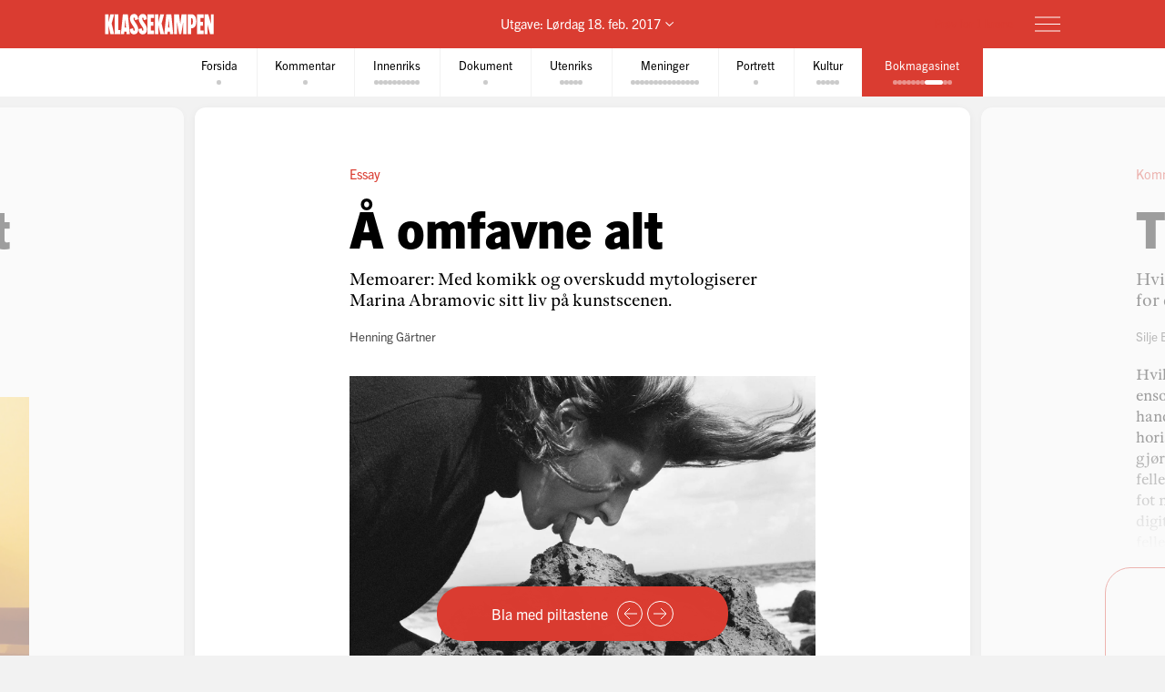

--- FILE ---
content_type: text/html; charset=utf-8
request_url: https://klassekampen.no/utgave/2017-02-18/a-omfavne-alt
body_size: 34666
content:
<!DOCTYPE html><html lang="nb"><head><meta charSet="utf-8"/><meta name="viewport" content="width=device-width, initial-scale=1"/><meta name="mbl:login" content="0"/><title>Å omfavne alt
 | Klassekampen</title><meta property="og:title" content="Å omfavne alt
"/><meta name="twitter:title" content="Å omfavne alt
 | Klassekampen"/><meta name="description" content="Memoarer: Med komikk og overskudd mytologiserer Marina Abramovic sitt liv på kunstscenen."/><meta property="og:description" content="Memoarer: Med komikk og overskudd mytologiserer Marina Abramovic sitt liv på kunstscenen."/><meta name="twitter:description" content="Memoarer: Med komikk og overskudd mytologiserer Marina Abramovic sitt liv på kunstscenen."/><meta property="og:type" content="article"/><meta property="og:url" content="https://klassekampen.no/utgave/2017-02-18/a-omfavne-alt"/><meta property="fb:app_id" content="473273586209925"/><meta name="image" content="https://cdn.sanity.io/images/u4eaiudq/production/b149c68605a5980bbbe77e36e25dd6142f66e442-1400x932.jpg?rect=0,99,1400,735&amp;w=1200&amp;h=630"/><meta property="og:image" content="https://cdn.sanity.io/images/u4eaiudq/production/b149c68605a5980bbbe77e36e25dd6142f66e442-1400x932.jpg?rect=0,99,1400,735&amp;w=1200&amp;h=630"/><meta property="twitter:image" content="https://cdn.sanity.io/images/u4eaiudq/production/b149c68605a5980bbbe77e36e25dd6142f66e442-1400x932.jpg?rect=0,99,1400,735&amp;w=1200&amp;h=630"/><meta property="og:image:width" content="1200"/><meta property="og:image:height" content="630"/><meta name="twitter:card" content="summary_large_image"/><meta name="twitter:site" content="@Klassekampen"/><link rel="canonical" href="https://klassekampen.no/utgave/2017-02-18/a-omfavne-alt"/><script type="application/ld+json">{"@context":"https://schema.org","@type":"NewsArticle","headline":"Å omfavne alt\n","description":"Memoarer: Med komikk og overskudd mytologiserer Marina Abramovic sitt liv på kunstscenen.","articleSection":"Bokmagasinet","image":{"@context":"https://schema.org","@type":"ImageObject","url":"https://cdn.sanity.io/images/u4eaiudq/production/b149c68605a5980bbbe77e36e25dd6142f66e442-1400x932.jpg?rect=0,99,1400,735&w=1200&h=630","width":1200,"height":630},"author":[{"@type":"Person","name":"Henning Gärtner"}],"isAccessibleForFree":false,"hasPart":{"@type":"WebPageElement","isAccessibleForFree":false,"cssSelector":".paywalled-content"}}</script><meta name="next-head-count" content="21"/><meta charSet="utf-8"/><meta name="apple-mobile-web-app-capable" content="no"/><meta name="apple-mobile-web-app-status-bar-style" content="black"/><meta name="color-scheme" content="light"/><link rel="shortcut icon" href="/static/icons/favicon-32x32.png"/><meta name="facebook-domain-verification" content="8imxir772nedptkrzad6jb06hjko9z"/><link rel="apple-touch-icon" sizes="180x180" href="/static/icons/apple-touch-icon.png"/><link rel="apple-touch-icon-precomposed" sizes="192x192" href="/static/icons/venstresidas_dagsavis_192x192.png"/><link rel="preload" href="/_next/static/css/667c41f690c093e0.css" as="style"/><link rel="stylesheet" href="/_next/static/css/667c41f690c093e0.css" data-n-g=""/><link rel="preload" href="/_next/static/css/2039a0117da86e7d.css" as="style"/><link rel="stylesheet" href="/_next/static/css/2039a0117da86e7d.css" data-n-p=""/><link rel="preload" href="/_next/static/css/cab467220ae6b07c.css" as="style"/><link rel="stylesheet" href="/_next/static/css/cab467220ae6b07c.css" data-n-p=""/><link rel="preload" href="/_next/static/css/235c2554f761207d.css" as="style"/><link rel="stylesheet" href="/_next/static/css/235c2554f761207d.css" data-n-p=""/><link rel="preload" href="/_next/static/css/99614fa85475ea6d.css" as="style"/><link rel="stylesheet" href="/_next/static/css/99614fa85475ea6d.css" data-n-p=""/><link rel="preload" href="/_next/static/css/70d3bdbe33039cee.css" as="style"/><link rel="stylesheet" href="/_next/static/css/70d3bdbe33039cee.css" data-n-p=""/><noscript data-n-css=""></noscript><script defer="" nomodule="" src="/_next/static/chunks/polyfills-c67a75d1b6f99dc8.js"></script><script src="/_next/static/chunks/webpack-84fedec6017f5500.js" defer=""></script><script src="/_next/static/chunks/framework-965025c8314df139.js" defer=""></script><script src="/_next/static/chunks/main-569db0ee3cc01ce0.js" defer=""></script><script src="/_next/static/chunks/pages/_app-92db058387a44e57.js" defer=""></script><script src="/_next/static/chunks/d54f3f0c-05952d56cb058eab.js" defer=""></script><script src="/_next/static/chunks/444-9af4f1e0a3ab6f76.js" defer=""></script><script src="/_next/static/chunks/31-392825100d7d5677.js" defer=""></script><script src="/_next/static/chunks/274-b0a45a50febadef6.js" defer=""></script><script src="/_next/static/chunks/245-3b432cf3599ebe18.js" defer=""></script><script src="/_next/static/chunks/748-38abe70e38a091f2.js" defer=""></script><script src="/_next/static/chunks/859-4f33834a03e5e19b.js" defer=""></script><script src="/_next/static/chunks/690-7d8741a10d2b2106.js" defer=""></script><script src="/_next/static/chunks/689-4009a44552568cf2.js" defer=""></script><script src="/_next/static/chunks/147-aada00896f0205fa.js" defer=""></script><script src="/_next/static/chunks/227-d4afb4b433a4a9b4.js" defer=""></script><script src="/_next/static/chunks/547-787116f0b1d9700e.js" defer=""></script><script src="/_next/static/chunks/pages/utgave/%5B%5B...params%5D%5D-6c45f087506cca59.js" defer=""></script><script src="/_next/static/rFO5Zjo3dW7a2eUHSCFB8/_buildManifest.js" defer=""></script><script src="/_next/static/rFO5Zjo3dW7a2eUHSCFB8/_ssgManifest.js" defer=""></script></head><body><noscript><iframe src="https://www.googletagmanager.com/ns.html?id=GTM-WCDDSJR"
height="0" width="0" style="display:none;visibility:hidden"></iframe></noscript><div id="__next"><div style="min-height:100vh"><nav class="Header_header__AAqUc Header_header--compact__l0Pxy" data-ignore-page-swipe="true"><div class="Styles_container__ORhdr Header_header__content__gcyvT"><a class="Header_header__logo___eegL" href="/"><figure class="Styles_logo__idO_B Header_header__brand__0EPZb"><svg viewBox="0 0 201 39" class="Styles_logo__svg__epJZt Styles_logo__svg--large__aW1jC"><title>Klassekampen</title><path d="M183.903 37.9992H189.193V20.1763L193.992 38.0029H200.75V1.12608H195.46V18.8528L190.661 1.12608H183.903V37.9992ZM182.044 37.9992V31.2412H176.262V22.6237H181.06V15.13H176.262V7.88406H182.04V1.12608H169.992V37.9992H182.044ZM159.123 8.37206H160.002C161.326 8.37206 162.354 9.83974 162.354 14.4461C162.354 19.0007 161.326 20.5202 160.002 20.5202H159.123V8.37206ZM152.853 37.9992H159.123V27.2264H159.807C164.753 27.2264 168.62 23.4555 168.62 14.4461C168.62 5.09288 164.753 1.12608 159.807 1.12608H152.853V37.9992ZM127.584 37.9992H133.362V16.1097L136.889 37.9992H140.904L144.431 16.1097V37.9992H150.701V1.12608H141.496L139.144 19.3926L136.793 1.12608H127.588V37.9992H127.584ZM116.615 26.0027L117.939 9.79168L119.262 26.0027H116.615ZM109.758 37.9992H115.636L116.028 33.3485H119.846L120.238 37.9992H126.213L122.59 1.12238H113.384L109.758 37.9992ZM92.6186 37.9992H98.8886V21.4961L102.415 37.9992H109.369L104.715 18.265L109.366 1.12608H102.316L98.8886 16.6975V1.12608H92.6186V37.9992ZM78.7108 37.9992H90.7591V31.2412H84.9808V22.6237H89.7794V15.13H84.9808V7.88406H90.7591V1.12608H78.7108V37.9992ZM62.3038 28.6978C62.7918 36.3874 66.0266 38.5427 70.1894 38.5427C75.036 38.5427 77.8272 35.1156 77.8272 29.0416C77.8272 20.3723 69.0618 14.3019 69.0618 9.01162C69.0618 7.78794 69.7457 7.34801 70.3335 7.34801C71.4093 7.34801 71.853 8.76763 71.853 12.0505L77.6313 10.4349C77.1433 2.74533 74.0563 0.590027 70.0415 0.590027C65.2909 0.590027 62.4998 4.06514 62.4998 9.1595C62.4998 18.4166 71.365 24.243 71.365 30.1174C71.365 31.293 70.6811 31.781 70.0932 31.781C68.8696 31.781 68.3779 30.3614 68.3779 27.0785L62.3038 28.6978ZM46.2924 28.6978C46.7804 36.3874 50.0152 38.5427 54.178 38.5427C59.0246 38.5427 61.8158 35.1156 61.8158 29.0416C61.8158 20.3723 53.0504 14.3019 53.0504 9.01162C53.0504 7.78794 53.7343 7.34801 54.3222 7.34801C55.398 7.34801 55.8416 8.76763 55.8416 12.0505L61.6199 10.4349C61.1319 2.74533 58.045 0.590027 54.0301 0.590027C49.2795 0.590027 46.4884 4.06514 46.4884 9.1595C46.4884 18.4166 55.3536 24.243 55.3536 30.1174C55.3536 31.293 54.6697 31.781 54.0819 31.781C52.8582 31.781 52.3665 30.3614 52.3665 27.0785L46.2924 28.6978ZM36.6915 26.0027L38.015 9.79168L39.3385 26.0027H36.6915ZM29.8374 37.9992H35.7155L36.1074 33.3485H39.9263L40.3182 37.9992H46.2924L42.6694 1.12238H33.4641L29.8374 37.9992ZM18.4768 37.9992H28.9575V30.5092H25.0388V1.12608H18.4768V37.9992ZM0.75 1.12608V38.0029H7.01629V21.4961L10.5432 37.9992H17.4971L12.8426 18.265L17.4971 1.12608H10.4433L7.01629 16.6975V1.12608H0.75Z"></path></svg><svg viewBox="0 0 33 38" class="Styles_logo__svg__epJZt Styles_logo__svg--small__YXWPS"><path d="M6.29445 0L6.32962 13.3482L9.28344 0C9.28344 0 13.257 0 15.2262 0L11.112 17.0561L16.2109 37.82H9.63509L6.18896 22.2471V37.82H0V0H6.29445Z"></path><path d="M22.8921 0L22.9273 13.3482L25.9163 0C25.9163 0 29.8899 0 31.8591 0L27.7448 17.0561L32.8437 37.82H26.2327L22.7866 22.2471V37.82H16.5977V0H22.8921Z"></path></svg></figure></a><span class="Header_header__issue-selector__LmUen"><button class="Header_header__issues-toggle__MTQIj" aria-expanded="false"><span class="Header_header__string--md__6ASE2">Utgave: <time>Lørdag 18. feb. 2017</time></span><span class="Header_header__string--xs__nikZe" aria-hidden="true">Utgave: <time>18. feb. 2017</time></span><svg viewBox="0 0 8.7 5.1" style="width:8.7px;height:5.1px" class="Header_header__indicator__q_I48"><polyline class="Styles_icon__line__u86Yb" points="0.4,0.4 4.4,4.4 8.4,0.4" stroke-miterlimit="10"></polyline></svg></button></span><div class="Header_header__actions__1fc18"><button type="button" class="Header_header__toggle__RCy9x" aria-label="Meny" aria-expanded="false"><div class="Header_header__toggle-icon__Ryi0d"><span class="Header_header__toggle-line__Q8Pac Header_header__toggle-line--1__5ye3F"></span><span class="Header_header__toggle-line__Q8Pac Header_header__toggle-line--2__s6QBB"></span><span class="Header_header__toggle-line__Q8Pac Header_header__toggle-line--3__KtfBn"></span></div></button></div></div><div class="Menu_menu__JKc1s Menu_menu--compact__FV2jM" data-animation="entered"></div></nav><nav class="Pager_pager__8q_uy" role="tabpanel" data-ignore-page-swipe="true"><div class="Pager_pager__wrapper__ZbZ2Q"><div class="Pager_pager__content__gjEtV"><button class="Pager_pager__category__sKJZc " type="button" role="tab" aria-selected="false"><span class="Pager_pager__title__Gp5eY">Forsida</span><div class="Pager_pager__pages__4uIQU" aria-hidden="true"><span class="Pager_pager__page__btle_"></span></div></button><button class="Pager_pager__category__sKJZc Pager_pager__category--kommentar__JFz9P" type="button" role="tab" aria-selected="false"><span class="Pager_pager__title__Gp5eY">Kommentar</span><div class="Pager_pager__pages__4uIQU" aria-hidden="true"><span class="Pager_pager__page__btle_"></span></div></button><button class="Pager_pager__category__sKJZc Pager_pager__category--innenriks__Hxfrr" type="button" role="tab" aria-selected="false"><span class="Pager_pager__title__Gp5eY">Innenriks</span><div class="Pager_pager__pages__4uIQU" aria-hidden="true"><span class="Pager_pager__page__btle_"></span><span class="Pager_pager__page__btle_"></span><span class="Pager_pager__page__btle_"></span><span class="Pager_pager__page__btle_"></span><span class="Pager_pager__page__btle_"></span><span class="Pager_pager__page__btle_"></span><span class="Pager_pager__page__btle_"></span><span class="Pager_pager__page__btle_"></span><span class="Pager_pager__page__btle_"></span><span class="Pager_pager__page__btle_"></span></div></button><button class="Pager_pager__category__sKJZc Pager_pager__category--dokument__IXZ3J" type="button" role="tab" aria-selected="false"><span class="Pager_pager__title__Gp5eY">Dokument</span><div class="Pager_pager__pages__4uIQU" aria-hidden="true"><span class="Pager_pager__page__btle_"></span></div></button><button class="Pager_pager__category__sKJZc Pager_pager__category--utenriks__1jKl3" type="button" role="tab" aria-selected="false"><span class="Pager_pager__title__Gp5eY">Utenriks</span><div class="Pager_pager__pages__4uIQU" aria-hidden="true"><span class="Pager_pager__page__btle_"></span><span class="Pager_pager__page__btle_"></span><span class="Pager_pager__page__btle_"></span><span class="Pager_pager__page__btle_"></span><span class="Pager_pager__page__btle_"></span></div></button><button class="Pager_pager__category__sKJZc Pager_pager__category--meninger__hYffL" type="button" role="tab" aria-selected="false"><span class="Pager_pager__title__Gp5eY">Meninger</span><div class="Pager_pager__pages__4uIQU" aria-hidden="true"><span class="Pager_pager__page__btle_"></span><span class="Pager_pager__page__btle_"></span><span class="Pager_pager__page__btle_"></span><span class="Pager_pager__page__btle_"></span><span class="Pager_pager__page__btle_"></span><span class="Pager_pager__page__btle_"></span><span class="Pager_pager__page__btle_"></span><span class="Pager_pager__page__btle_"></span><span class="Pager_pager__page__btle_"></span><span class="Pager_pager__page__btle_"></span><span class="Pager_pager__page__btle_"></span><span class="Pager_pager__page__btle_"></span><span class="Pager_pager__page__btle_"></span><span class="Pager_pager__page__btle_"></span><span class="Pager_pager__page__btle_"></span></div></button><button class="Pager_pager__category__sKJZc Pager_pager__category--portrett__2kQJ9" type="button" role="tab" aria-selected="false"><span class="Pager_pager__title__Gp5eY">Portrett</span><div class="Pager_pager__pages__4uIQU" aria-hidden="true"><span class="Pager_pager__page__btle_"></span></div></button><button class="Pager_pager__category__sKJZc Pager_pager__category--kultur__UdwZO" type="button" role="tab" aria-selected="false"><span class="Pager_pager__title__Gp5eY">Kultur</span><div class="Pager_pager__pages__4uIQU" aria-hidden="true"><span class="Pager_pager__page__btle_"></span><span class="Pager_pager__page__btle_"></span><span class="Pager_pager__page__btle_"></span><span class="Pager_pager__page__btle_"></span><span class="Pager_pager__page__btle_"></span></div></button><button class="Pager_pager__category__sKJZc Pager_pager__category--bokmagasinet__6eoXZ Pager_pager__category--active__P0D1U" type="button" role="tab" aria-selected="true"><span class="Pager_pager__title__Gp5eY">Bokmagasinet</span><div class="Pager_pager__pages__4uIQU" aria-hidden="true"><span class="Pager_pager__page__btle_"></span><span class="Pager_pager__page__btle_"></span><span class="Pager_pager__page__btle_"></span><span class="Pager_pager__page__btle_"></span><span class="Pager_pager__page__btle_"></span><span class="Pager_pager__page__btle_"></span><span class="Pager_pager__page__btle_"></span><span class="Pager_pager__page__btle_ Pager_pager__page--current__nmigd"></span><span class="Pager_pager__page__btle_"></span><span class="Pager_pager__page__btle_"></span></div></button></div></div></nav><main class="Pages_pages__ABUH1"><div class="Pages_pages__dark-background__5cOgT"></div><div class="Helper_helper__dTBoK"><div class="Helper_helper__content__cVKRk"><span class="Helper_helper__text-mobile__HP0vx">Du kan bla til neste side</span><span class="Helper_helper__text-desktop__R6yNo">Bla med piltastene</span><button type="button" class="Helper_helper__icon-wrapper__UYDI2" aria-label="Forrige side"><svg viewBox="0 0 16 14" style="width:16px;height:14px" class="Styles_icon--left__Nr_o_ Helper_helper__icon__4__4B"><g><line class="Styles_icon__line__u86Yb" x1="0" y1="7" x2="14" y2="7" stroke-width="1" stroke-miterlimit="10"></line><polyline class="Styles_icon__line__u86Yb" points="8,1 14,7 8,13" stroke-width="1" stroke-miterlimit="10"></polyline></g></svg></button><button type="button" class="Helper_helper__icon-wrapper__UYDI2" aria-label="Neste side"><svg viewBox="0 0 16 14" style="width:16px;height:14px" class="Helper_helper__icon__4__4B"><g><line class="Styles_icon__line__u86Yb" x1="0" y1="7" x2="14" y2="7" stroke-width="1" stroke-miterlimit="10"></line><polyline class="Styles_icon__line__u86Yb" points="8,1 14,7 8,13" stroke-width="1" stroke-miterlimit="10"></polyline></g></svg></button></div></div><div class="Pages_pages__page-container__D95BN" style="transform:translateX(-4500%)"><div class="Pages_pages__item__87LKr Pages_pages__item--previous__gp2Kh " style="left:4400%" tabindex="0" aria-hidden="true"><a href="inne-i-oljediktaturet" class="Pages_pages__item__87LKr Pages_pages__item--noscript-overlay__T_BIM"></a><div class="Pages_pages__wrapper__anNrg"><div class="Pages_pages__page__guaZ0"><div class="Pages_pages__page-content__yl2op"><article class="Article_article__0KL7X Article_article--bokmagasinet__cif6M "><div><header class="Heading_heading--default__IIr0W Heading_heading--top-image__Xu4qr"><div class="Heading_heading__wrapper__jJuV9"><span class="Heading_heading__subjects__MEbRQ"><strong class="Heading_heading__subject__GfN_e">Anmeldelse</strong></span><div class="Heading_heading__content__2oIbH"><h1 class="Heading_heading__title__MaWOK Heading_heading__title--bokmagasinet__Jw5Dv">Inne i oljediktaturet
</h1><p class="Heading_heading__subtitle__ji4tz">Islam: Carl Schiøtz Wibye har skrevet en viktig realitetsorientering om Saudi-Arabia, men Norges bånd til landet diskuteres knapt.</p></div><div class="Byline_byline__1JHOo"><span class="Byline_byline__info__71wSW"><span class="Byline_byline__author__yQFFm"><a class="Byline_byline__author-name__Cmd9Q Byline_byline__author-name--link__q8Icf" href="/redaksjonen/eirik-grasaas-stavenes">Eirik Grasaas-Stavenes</a></span></span></div></div><figure class="Heading_heading__image___VSqn  Heading_heading__image--alpha__hLJiD"><div class="Heading_heading__image-wrapper__TClXj"><img src="https://cdn.sanity.io/images/u4eaiudq/production/94749cdfb3d2fe2ddd3336fd98fdb7e02bb432dd-1400x945.jpg?w=1400&amp;q=80&amp;auto=format" class="Heading_heading__img__JKhan"/></div><figcaption class="Heading_heading__caption__09YRd">Tilslørt: Vi vet for lite om det geopolitisk avgjørende diktaturet Saudi-Arabia. Her fra en sandstorm i Riyadh i 2009. © Foto: AFP/NTB Scanpix</figcaption></figure></header><div class="paywalled-content"><div class="Article_article__content__dUAod"><section class="ReviewBox_review-box__FR5jM ReviewBox_review-box--bokmagasinet___8JG_   ReviewBox_review-box--no-image__m6_tt"><div class="ReviewBox_review-box__content__DReN3"><h2 class="ReviewBox_review-box__title__sKpWW">Carl Schiøtz Wibye</h2><p class="ReviewBox_review-box__preamble__O_Idn">Terrorens rike. Hvordan en voldelig sekt fra den arabiske ørken radikaliserte islam</p><div class="ReviewBox_review-box__description__vIH9q"><p class="ReviewBox_review-box__info__SNBtv">Sakprosa</p><p class="ReviewBox_review-box__info__SNBtv">Gyldendal 2017, 336 sider</p></div></div></section><p>Etter fem år med diplomatisk høflighet og reservasjon, og to år med påfølgende UD-karantene, må det være befriende for Carl Schiøtz Wibye å endelig, i full offentlighet, la Riyadh-hemningene fare, og høyt si ting som de egentlig er: Hans gamle arbeidsland, Saudi-Arabia, har i årtier vært en av de viktigste drivkreftene bak radikal islamisme og gjennom sin gigantiske oljeformue nøret opp under og finansiert jihadisters terror.</p></div></div></div></article><div class="Styles_paywall__NUrBO Styles_paywall--issue__hle23"><div class="Styles_paywall__wrapper__Ncq8_"><h2 class="Styles_paywall__title__9fyJO">Du må være abonnent for å lese denne artikkelen</h2><div class="Styles_paywall__animation-wrapper__j_QuE"><div class="Styles_paywall__animation__MP2xQ" data-animation="entered"><div class="Styles_paywall__content__PH3ZE"><div class="Styles_paywall__preamble__JkXg9"></div><div class="Styles_paywall__action__By3_3"><a class="Styles_button__q35eD Styles_button--primary__zlK_2 Styles_button--medium__8xd0D Styles_paywall__button__oslfX" href="/abonnement">Bli abonnent</a></div></div></div></div><svg width="56" height="15" viewBox="0 0 56 15" fill="none" xmlns="http://www.w3.org/2000/svg" class="Styles_paywall__vipps__zDAoh"><path d="M2.81392 0.282227L5.20575 7.27012L7.55068 0.282227H10.3177L6.19062 10.6468H4.12708L0 0.282227H2.81392Z" fill="currentColor"></path><path d="M16.5558 9.00459C18.291 9.00459 19.2759 8.16042 20.2139 6.94105C20.7297 6.28447 21.3863 6.14378 21.8553 6.51897C22.3243 6.89415 22.3712 7.59764 21.8553 8.25422C20.4952 10.0364 18.76 11.115 16.5558 11.115C14.1639 11.115 12.0535 9.80187 10.5996 7.50384C10.1775 6.89416 10.2713 6.23757 10.7403 5.90928C11.2093 5.58099 11.9128 5.72169 12.3349 6.37827C13.3666 7.92593 14.7736 9.00459 16.5558 9.00459ZM19.7918 3.23606C19.7918 4.08024 19.1352 4.64302 18.3848 4.64302C17.6344 4.64302 16.9778 4.08024 16.9778 3.23606C16.9778 2.39189 17.6344 1.8291 18.3848 1.8291C19.1352 1.8291 19.7918 2.43878 19.7918 3.23606Z" fill="currentColor"></path><path d="M26.4046 0.281392V1.68835C27.1081 0.70348 28.1868 0 29.7813 0C31.798 0 34.1429 1.68835 34.1429 5.29955C34.1429 9.09834 31.8918 10.9274 29.5468 10.9274C28.3275 10.9274 27.2019 10.4584 26.3577 9.28593V14.2572H23.8252V0.281392H26.4046ZM26.4046 5.44024C26.4046 7.55068 27.624 8.67625 28.984 8.67625C30.2972 8.67625 31.6104 7.64448 31.6104 5.44024C31.6104 3.2829 30.2972 2.25114 28.984 2.25114C27.6709 2.25114 26.4046 3.23601 26.4046 5.44024Z" fill="currentColor"></path><path d="M38.598 0.281392V1.68835C39.3015 0.70348 40.3801 0 41.9747 0C43.9913 0 46.3363 1.68835 46.3363 5.29955C46.3363 9.09834 44.0851 10.9274 41.7402 10.9274C40.5208 10.9274 39.3953 10.4584 38.5511 9.28593V14.2572H36.0186V0.281392H38.598ZM38.598 5.44024C38.598 7.55068 39.8173 8.67625 41.1774 8.67625C42.4906 8.67625 43.8037 7.64448 43.8037 5.44024C43.8037 3.2829 42.4906 2.25114 41.1774 2.25114C39.8173 2.25114 38.598 3.23601 38.598 5.44024Z" fill="currentColor"></path><path d="M51.7297 0C53.8402 0 55.3409 0.984872 55.9975 3.4236L53.6995 3.79879C53.6526 2.57943 52.9022 2.15734 51.7766 2.15734C50.9324 2.15734 50.2759 2.53253 50.2759 3.14221C50.2759 3.6112 50.6041 4.08018 51.589 4.26778L53.3243 4.59607C55.0126 4.92436 55.9506 6.04992 55.9506 7.55068C55.9506 9.80182 53.9339 10.9274 52.0111 10.9274C49.9945 10.9274 47.7433 9.89561 47.415 7.36309L49.7131 6.9879C49.8538 8.30106 50.651 8.77005 51.9642 8.77005C52.9491 8.77005 53.6057 8.39486 53.6057 7.78517C53.6057 7.22239 53.2774 6.8003 52.1987 6.61271L50.6041 6.33132C48.9158 6.00303 47.884 4.83056 47.884 3.3298C47.9309 0.984871 50.0414 0 51.7297 0Z" fill="currentColor"></path></svg></div><svg width="56" height="15" viewBox="0 0 56 15" fill="none" xmlns="http://www.w3.org/2000/svg" class="Styles_paywall__vipps__zDAoh Styles_paywall__vipps--mobile__iXxl4"><path d="M2.81392 0.282227L5.20575 7.27012L7.55068 0.282227H10.3177L6.19062 10.6468H4.12708L0 0.282227H2.81392Z" fill="currentColor"></path><path d="M16.5558 9.00459C18.291 9.00459 19.2759 8.16042 20.2139 6.94105C20.7297 6.28447 21.3863 6.14378 21.8553 6.51897C22.3243 6.89415 22.3712 7.59764 21.8553 8.25422C20.4952 10.0364 18.76 11.115 16.5558 11.115C14.1639 11.115 12.0535 9.80187 10.5996 7.50384C10.1775 6.89416 10.2713 6.23757 10.7403 5.90928C11.2093 5.58099 11.9128 5.72169 12.3349 6.37827C13.3666 7.92593 14.7736 9.00459 16.5558 9.00459ZM19.7918 3.23606C19.7918 4.08024 19.1352 4.64302 18.3848 4.64302C17.6344 4.64302 16.9778 4.08024 16.9778 3.23606C16.9778 2.39189 17.6344 1.8291 18.3848 1.8291C19.1352 1.8291 19.7918 2.43878 19.7918 3.23606Z" fill="currentColor"></path><path d="M26.4046 0.281392V1.68835C27.1081 0.70348 28.1868 0 29.7813 0C31.798 0 34.1429 1.68835 34.1429 5.29955C34.1429 9.09834 31.8918 10.9274 29.5468 10.9274C28.3275 10.9274 27.2019 10.4584 26.3577 9.28593V14.2572H23.8252V0.281392H26.4046ZM26.4046 5.44024C26.4046 7.55068 27.624 8.67625 28.984 8.67625C30.2972 8.67625 31.6104 7.64448 31.6104 5.44024C31.6104 3.2829 30.2972 2.25114 28.984 2.25114C27.6709 2.25114 26.4046 3.23601 26.4046 5.44024Z" fill="currentColor"></path><path d="M38.598 0.281392V1.68835C39.3015 0.70348 40.3801 0 41.9747 0C43.9913 0 46.3363 1.68835 46.3363 5.29955C46.3363 9.09834 44.0851 10.9274 41.7402 10.9274C40.5208 10.9274 39.3953 10.4584 38.5511 9.28593V14.2572H36.0186V0.281392H38.598ZM38.598 5.44024C38.598 7.55068 39.8173 8.67625 41.1774 8.67625C42.4906 8.67625 43.8037 7.64448 43.8037 5.44024C43.8037 3.2829 42.4906 2.25114 41.1774 2.25114C39.8173 2.25114 38.598 3.23601 38.598 5.44024Z" fill="currentColor"></path><path d="M51.7297 0C53.8402 0 55.3409 0.984872 55.9975 3.4236L53.6995 3.79879C53.6526 2.57943 52.9022 2.15734 51.7766 2.15734C50.9324 2.15734 50.2759 2.53253 50.2759 3.14221C50.2759 3.6112 50.6041 4.08018 51.589 4.26778L53.3243 4.59607C55.0126 4.92436 55.9506 6.04992 55.9506 7.55068C55.9506 9.80182 53.9339 10.9274 52.0111 10.9274C49.9945 10.9274 47.7433 9.89561 47.415 7.36309L49.7131 6.9879C49.8538 8.30106 50.651 8.77005 51.9642 8.77005C52.9491 8.77005 53.6057 8.39486 53.6057 7.78517C53.6057 7.22239 53.2774 6.8003 52.1987 6.61271L50.6041 6.33132C48.9158 6.00303 47.884 4.83056 47.884 3.3298C47.9309 0.984871 50.0414 0 51.7297 0Z" fill="currentColor"></path></svg><p class="Styles_paywall__login___f_MB">Allerede abonnent?<!-- --> <a href="https://klassekampen.no/api//login?returnUrl=https%3A%2F%2Fklassekampen.no" class="Styles_paywall__link__1ujLy">Logg inn</a></p></div></div></div></div></div><div class="Pages_pages__item__87LKr Pages_pages__item--current__F1AP7 " style="left:4500%" tabindex="0" data-current="true"><a href="a-omfavne-alt" class="Pages_pages__item__87LKr Pages_pages__item--noscript-overlay__T_BIM"></a><div class="Pages_pages__wrapper__anNrg"><div class="Pages_pages__page__guaZ0"><div class="Pages_pages__page-content__yl2op"><article class="Article_article__0KL7X Article_article--bokmagasinet__cif6M "><div><header class="Heading_heading--default__IIr0W Heading_heading--top-image__Xu4qr"><div class="Heading_heading__wrapper__jJuV9"><span class="Heading_heading__subjects__MEbRQ"><strong class="Heading_heading__subject__GfN_e">Essay</strong></span><div class="Heading_heading__content__2oIbH"><h1 class="Heading_heading__title__MaWOK Heading_heading__title--bokmagasinet__Jw5Dv">Å omfavne alt
</h1><p class="Heading_heading__subtitle__ji4tz">Memoarer: Med komikk og overskudd mytologiserer Marina Abramovic sitt liv på kunstscenen.</p></div><div class="Byline_byline__1JHOo"><span class="Byline_byline__info__71wSW"><span class="Byline_byline__author__yQFFm"><strong class="Byline_byline__author-name__Cmd9Q">Henning Gärtner</strong></span></span></div></div><figure class="Heading_heading__image___VSqn  Heading_heading__image--alpha__hLJiD"><div class="Heading_heading__image-wrapper__TClXj"><img src="https://cdn.sanity.io/images/u4eaiudq/production/b149c68605a5980bbbe77e36e25dd6142f66e442-1400x932.jpg?w=1400&amp;q=80&amp;auto=format" class="Heading_heading__img__JKhan"/></div><figcaption class="Heading_heading__caption__09YRd">Til minne om faren: Marina Abramovics «The Hero» fra 2001. Foto: The Mahler.com/Marina Abramovic Archives</figcaption></figure></header><div class="paywalled-content"><div class="Article_article__content__dUAod"><p>Her sitter vi på en høyde i India. Projisert på den hvite veggen er en naken kvinne som grer sitt hår. Kvinnen er performancekunstneren Marina Abramovic. Hun er ung, sårbar, og sjokkerende vakker. Brystene er små. Huden hvit. Motivet med kvinnen som grer håret er ikke uvanlig, men denne kvinnen er ikke der bare for å bli sett på – hun ser på oss. Hun grer håret sitt på en hardhendt måte. Repeterer de samme bevegelsene med kammen. Man får inntrykk av at hun kan komme til å rive av seg håret.</p></div></div></div><aside class="Styles_ad__xuwTP Styles_ad--loading__GxdF2 Styles_ad--issue__I4Kdu ad"><h2 class="Styles_ad__title__D90Rc">Annonse</h2><div id="div-gpt-ad-10" class="Styles_ad__ad__0J0MT"></div></aside></article><div class="Styles_paywall__NUrBO Styles_paywall--issue__hle23"><div class="Styles_paywall__wrapper__Ncq8_"><h2 class="Styles_paywall__title__9fyJO">Du må være abonnent for å lese denne artikkelen</h2><div class="Styles_paywall__animation-wrapper__j_QuE"><div class="Styles_paywall__animation__MP2xQ" data-animation="entered"><div class="Styles_paywall__content__PH3ZE"><div class="Styles_paywall__preamble__JkXg9"></div><div class="Styles_paywall__action__By3_3"><a class="Styles_button__q35eD Styles_button--primary__zlK_2 Styles_button--medium__8xd0D Styles_paywall__button__oslfX" href="/abonnement">Bli abonnent</a></div></div></div></div><svg width="56" height="15" viewBox="0 0 56 15" fill="none" xmlns="http://www.w3.org/2000/svg" class="Styles_paywall__vipps__zDAoh"><path d="M2.81392 0.282227L5.20575 7.27012L7.55068 0.282227H10.3177L6.19062 10.6468H4.12708L0 0.282227H2.81392Z" fill="currentColor"></path><path d="M16.5558 9.00459C18.291 9.00459 19.2759 8.16042 20.2139 6.94105C20.7297 6.28447 21.3863 6.14378 21.8553 6.51897C22.3243 6.89415 22.3712 7.59764 21.8553 8.25422C20.4952 10.0364 18.76 11.115 16.5558 11.115C14.1639 11.115 12.0535 9.80187 10.5996 7.50384C10.1775 6.89416 10.2713 6.23757 10.7403 5.90928C11.2093 5.58099 11.9128 5.72169 12.3349 6.37827C13.3666 7.92593 14.7736 9.00459 16.5558 9.00459ZM19.7918 3.23606C19.7918 4.08024 19.1352 4.64302 18.3848 4.64302C17.6344 4.64302 16.9778 4.08024 16.9778 3.23606C16.9778 2.39189 17.6344 1.8291 18.3848 1.8291C19.1352 1.8291 19.7918 2.43878 19.7918 3.23606Z" fill="currentColor"></path><path d="M26.4046 0.281392V1.68835C27.1081 0.70348 28.1868 0 29.7813 0C31.798 0 34.1429 1.68835 34.1429 5.29955C34.1429 9.09834 31.8918 10.9274 29.5468 10.9274C28.3275 10.9274 27.2019 10.4584 26.3577 9.28593V14.2572H23.8252V0.281392H26.4046ZM26.4046 5.44024C26.4046 7.55068 27.624 8.67625 28.984 8.67625C30.2972 8.67625 31.6104 7.64448 31.6104 5.44024C31.6104 3.2829 30.2972 2.25114 28.984 2.25114C27.6709 2.25114 26.4046 3.23601 26.4046 5.44024Z" fill="currentColor"></path><path d="M38.598 0.281392V1.68835C39.3015 0.70348 40.3801 0 41.9747 0C43.9913 0 46.3363 1.68835 46.3363 5.29955C46.3363 9.09834 44.0851 10.9274 41.7402 10.9274C40.5208 10.9274 39.3953 10.4584 38.5511 9.28593V14.2572H36.0186V0.281392H38.598ZM38.598 5.44024C38.598 7.55068 39.8173 8.67625 41.1774 8.67625C42.4906 8.67625 43.8037 7.64448 43.8037 5.44024C43.8037 3.2829 42.4906 2.25114 41.1774 2.25114C39.8173 2.25114 38.598 3.23601 38.598 5.44024Z" fill="currentColor"></path><path d="M51.7297 0C53.8402 0 55.3409 0.984872 55.9975 3.4236L53.6995 3.79879C53.6526 2.57943 52.9022 2.15734 51.7766 2.15734C50.9324 2.15734 50.2759 2.53253 50.2759 3.14221C50.2759 3.6112 50.6041 4.08018 51.589 4.26778L53.3243 4.59607C55.0126 4.92436 55.9506 6.04992 55.9506 7.55068C55.9506 9.80182 53.9339 10.9274 52.0111 10.9274C49.9945 10.9274 47.7433 9.89561 47.415 7.36309L49.7131 6.9879C49.8538 8.30106 50.651 8.77005 51.9642 8.77005C52.9491 8.77005 53.6057 8.39486 53.6057 7.78517C53.6057 7.22239 53.2774 6.8003 52.1987 6.61271L50.6041 6.33132C48.9158 6.00303 47.884 4.83056 47.884 3.3298C47.9309 0.984871 50.0414 0 51.7297 0Z" fill="currentColor"></path></svg></div><svg width="56" height="15" viewBox="0 0 56 15" fill="none" xmlns="http://www.w3.org/2000/svg" class="Styles_paywall__vipps__zDAoh Styles_paywall__vipps--mobile__iXxl4"><path d="M2.81392 0.282227L5.20575 7.27012L7.55068 0.282227H10.3177L6.19062 10.6468H4.12708L0 0.282227H2.81392Z" fill="currentColor"></path><path d="M16.5558 9.00459C18.291 9.00459 19.2759 8.16042 20.2139 6.94105C20.7297 6.28447 21.3863 6.14378 21.8553 6.51897C22.3243 6.89415 22.3712 7.59764 21.8553 8.25422C20.4952 10.0364 18.76 11.115 16.5558 11.115C14.1639 11.115 12.0535 9.80187 10.5996 7.50384C10.1775 6.89416 10.2713 6.23757 10.7403 5.90928C11.2093 5.58099 11.9128 5.72169 12.3349 6.37827C13.3666 7.92593 14.7736 9.00459 16.5558 9.00459ZM19.7918 3.23606C19.7918 4.08024 19.1352 4.64302 18.3848 4.64302C17.6344 4.64302 16.9778 4.08024 16.9778 3.23606C16.9778 2.39189 17.6344 1.8291 18.3848 1.8291C19.1352 1.8291 19.7918 2.43878 19.7918 3.23606Z" fill="currentColor"></path><path d="M26.4046 0.281392V1.68835C27.1081 0.70348 28.1868 0 29.7813 0C31.798 0 34.1429 1.68835 34.1429 5.29955C34.1429 9.09834 31.8918 10.9274 29.5468 10.9274C28.3275 10.9274 27.2019 10.4584 26.3577 9.28593V14.2572H23.8252V0.281392H26.4046ZM26.4046 5.44024C26.4046 7.55068 27.624 8.67625 28.984 8.67625C30.2972 8.67625 31.6104 7.64448 31.6104 5.44024C31.6104 3.2829 30.2972 2.25114 28.984 2.25114C27.6709 2.25114 26.4046 3.23601 26.4046 5.44024Z" fill="currentColor"></path><path d="M38.598 0.281392V1.68835C39.3015 0.70348 40.3801 0 41.9747 0C43.9913 0 46.3363 1.68835 46.3363 5.29955C46.3363 9.09834 44.0851 10.9274 41.7402 10.9274C40.5208 10.9274 39.3953 10.4584 38.5511 9.28593V14.2572H36.0186V0.281392H38.598ZM38.598 5.44024C38.598 7.55068 39.8173 8.67625 41.1774 8.67625C42.4906 8.67625 43.8037 7.64448 43.8037 5.44024C43.8037 3.2829 42.4906 2.25114 41.1774 2.25114C39.8173 2.25114 38.598 3.23601 38.598 5.44024Z" fill="currentColor"></path><path d="M51.7297 0C53.8402 0 55.3409 0.984872 55.9975 3.4236L53.6995 3.79879C53.6526 2.57943 52.9022 2.15734 51.7766 2.15734C50.9324 2.15734 50.2759 2.53253 50.2759 3.14221C50.2759 3.6112 50.6041 4.08018 51.589 4.26778L53.3243 4.59607C55.0126 4.92436 55.9506 6.04992 55.9506 7.55068C55.9506 9.80182 53.9339 10.9274 52.0111 10.9274C49.9945 10.9274 47.7433 9.89561 47.415 7.36309L49.7131 6.9879C49.8538 8.30106 50.651 8.77005 51.9642 8.77005C52.9491 8.77005 53.6057 8.39486 53.6057 7.78517C53.6057 7.22239 53.2774 6.8003 52.1987 6.61271L50.6041 6.33132C48.9158 6.00303 47.884 4.83056 47.884 3.3298C47.9309 0.984871 50.0414 0 51.7297 0Z" fill="currentColor"></path></svg><p class="Styles_paywall__login___f_MB">Allerede abonnent?<!-- --> <a href="https://klassekampen.no/api//login?returnUrl=https%3A%2F%2Fklassekampen.no" class="Styles_paywall__link__1ujLy">Logg inn</a></p></div></div></div></div></div><div class="Pages_pages__item__87LKr Pages_pages__item--next___hJFY " style="left:4600%" tabindex="0" aria-hidden="true"><a href="tidas-puls" class="Pages_pages__item__87LKr Pages_pages__item--noscript-overlay__T_BIM"></a><div class="Pages_pages__wrapper__anNrg"><div class="Pages_pages__page__guaZ0"><div class="Pages_pages__page-content__yl2op"><article class="Article_article__0KL7X Article_article--bokmagasinet__cif6M "><div><header class="Heading_heading--default__IIr0W"><div class="Heading_heading__wrapper__jJuV9"><span class="Heading_heading__subjects__MEbRQ"><a class="Heading_heading__subject__GfN_e Heading_heading__subject--link__2TBaH" href="/meninger/kommentar#kommentar">Kommentar</a></span><div class="Heading_heading__content__2oIbH"><h1 class="Heading_heading__title__MaWOK Heading_heading__title--bokmagasinet__Jw5Dv Heading_heading__title--short__MND1A">Tidas puls
</h1><p class="Heading_heading__subtitle__ji4tz">Hvis alle lesere skal være bokhandlere, lover det dårlig for diskusjonsklimaet.</p></div><div class="Byline_byline__1JHOo"><span class="Byline_byline__info__71wSW"><span class="Byline_byline__author__yQFFm"><a class="Byline_byline__author-name__Cmd9Q Byline_byline__author-name--link__q8Icf" href="/redaksjonen/silje-bekeng-flemmen">Silje Bekeng-Flemmen</a></span></span></div></div></header><div class="paywalled-content"><div class="Article_article__content__dUAod"><p>Hvilke fellesskap trenger vi som lesere? Å lese anses ofte som en ensom aktivitet. Man trekker seg tilbake for å lese, alene. Samtidig handler lesing om alt annet enn tilbaketrekking: Litteratur åpner horisonter, inviterer inn i andre verdener. Litteratur er ikke noe vi gjør alene – vi søker fellesskap i og med lesingen. Og gode fellesskap handler om identifikasjon, om å finne noen å være på like fot med. Når litteraturbransjen nå er ute på en humpete vei mot en digital framtid, er det tid for å spørre seg hva slags digitale fellesskap vi kan skape rundt litteraturen.</p></div></div></div></article><div class="Styles_paywall__NUrBO Styles_paywall--issue__hle23"><div class="Styles_paywall__wrapper__Ncq8_"><h2 class="Styles_paywall__title__9fyJO">Du må være abonnent for å lese denne artikkelen</h2><div class="Styles_paywall__animation-wrapper__j_QuE"><div class="Styles_paywall__animation__MP2xQ" data-animation="entered"><div class="Styles_paywall__content__PH3ZE"><div class="Styles_paywall__preamble__JkXg9"></div><div class="Styles_paywall__action__By3_3"><a class="Styles_button__q35eD Styles_button--primary__zlK_2 Styles_button--medium__8xd0D Styles_paywall__button__oslfX" href="/abonnement">Bli abonnent</a></div></div></div></div><svg width="56" height="15" viewBox="0 0 56 15" fill="none" xmlns="http://www.w3.org/2000/svg" class="Styles_paywall__vipps__zDAoh"><path d="M2.81392 0.282227L5.20575 7.27012L7.55068 0.282227H10.3177L6.19062 10.6468H4.12708L0 0.282227H2.81392Z" fill="currentColor"></path><path d="M16.5558 9.00459C18.291 9.00459 19.2759 8.16042 20.2139 6.94105C20.7297 6.28447 21.3863 6.14378 21.8553 6.51897C22.3243 6.89415 22.3712 7.59764 21.8553 8.25422C20.4952 10.0364 18.76 11.115 16.5558 11.115C14.1639 11.115 12.0535 9.80187 10.5996 7.50384C10.1775 6.89416 10.2713 6.23757 10.7403 5.90928C11.2093 5.58099 11.9128 5.72169 12.3349 6.37827C13.3666 7.92593 14.7736 9.00459 16.5558 9.00459ZM19.7918 3.23606C19.7918 4.08024 19.1352 4.64302 18.3848 4.64302C17.6344 4.64302 16.9778 4.08024 16.9778 3.23606C16.9778 2.39189 17.6344 1.8291 18.3848 1.8291C19.1352 1.8291 19.7918 2.43878 19.7918 3.23606Z" fill="currentColor"></path><path d="M26.4046 0.281392V1.68835C27.1081 0.70348 28.1868 0 29.7813 0C31.798 0 34.1429 1.68835 34.1429 5.29955C34.1429 9.09834 31.8918 10.9274 29.5468 10.9274C28.3275 10.9274 27.2019 10.4584 26.3577 9.28593V14.2572H23.8252V0.281392H26.4046ZM26.4046 5.44024C26.4046 7.55068 27.624 8.67625 28.984 8.67625C30.2972 8.67625 31.6104 7.64448 31.6104 5.44024C31.6104 3.2829 30.2972 2.25114 28.984 2.25114C27.6709 2.25114 26.4046 3.23601 26.4046 5.44024Z" fill="currentColor"></path><path d="M38.598 0.281392V1.68835C39.3015 0.70348 40.3801 0 41.9747 0C43.9913 0 46.3363 1.68835 46.3363 5.29955C46.3363 9.09834 44.0851 10.9274 41.7402 10.9274C40.5208 10.9274 39.3953 10.4584 38.5511 9.28593V14.2572H36.0186V0.281392H38.598ZM38.598 5.44024C38.598 7.55068 39.8173 8.67625 41.1774 8.67625C42.4906 8.67625 43.8037 7.64448 43.8037 5.44024C43.8037 3.2829 42.4906 2.25114 41.1774 2.25114C39.8173 2.25114 38.598 3.23601 38.598 5.44024Z" fill="currentColor"></path><path d="M51.7297 0C53.8402 0 55.3409 0.984872 55.9975 3.4236L53.6995 3.79879C53.6526 2.57943 52.9022 2.15734 51.7766 2.15734C50.9324 2.15734 50.2759 2.53253 50.2759 3.14221C50.2759 3.6112 50.6041 4.08018 51.589 4.26778L53.3243 4.59607C55.0126 4.92436 55.9506 6.04992 55.9506 7.55068C55.9506 9.80182 53.9339 10.9274 52.0111 10.9274C49.9945 10.9274 47.7433 9.89561 47.415 7.36309L49.7131 6.9879C49.8538 8.30106 50.651 8.77005 51.9642 8.77005C52.9491 8.77005 53.6057 8.39486 53.6057 7.78517C53.6057 7.22239 53.2774 6.8003 52.1987 6.61271L50.6041 6.33132C48.9158 6.00303 47.884 4.83056 47.884 3.3298C47.9309 0.984871 50.0414 0 51.7297 0Z" fill="currentColor"></path></svg></div><svg width="56" height="15" viewBox="0 0 56 15" fill="none" xmlns="http://www.w3.org/2000/svg" class="Styles_paywall__vipps__zDAoh Styles_paywall__vipps--mobile__iXxl4"><path d="M2.81392 0.282227L5.20575 7.27012L7.55068 0.282227H10.3177L6.19062 10.6468H4.12708L0 0.282227H2.81392Z" fill="currentColor"></path><path d="M16.5558 9.00459C18.291 9.00459 19.2759 8.16042 20.2139 6.94105C20.7297 6.28447 21.3863 6.14378 21.8553 6.51897C22.3243 6.89415 22.3712 7.59764 21.8553 8.25422C20.4952 10.0364 18.76 11.115 16.5558 11.115C14.1639 11.115 12.0535 9.80187 10.5996 7.50384C10.1775 6.89416 10.2713 6.23757 10.7403 5.90928C11.2093 5.58099 11.9128 5.72169 12.3349 6.37827C13.3666 7.92593 14.7736 9.00459 16.5558 9.00459ZM19.7918 3.23606C19.7918 4.08024 19.1352 4.64302 18.3848 4.64302C17.6344 4.64302 16.9778 4.08024 16.9778 3.23606C16.9778 2.39189 17.6344 1.8291 18.3848 1.8291C19.1352 1.8291 19.7918 2.43878 19.7918 3.23606Z" fill="currentColor"></path><path d="M26.4046 0.281392V1.68835C27.1081 0.70348 28.1868 0 29.7813 0C31.798 0 34.1429 1.68835 34.1429 5.29955C34.1429 9.09834 31.8918 10.9274 29.5468 10.9274C28.3275 10.9274 27.2019 10.4584 26.3577 9.28593V14.2572H23.8252V0.281392H26.4046ZM26.4046 5.44024C26.4046 7.55068 27.624 8.67625 28.984 8.67625C30.2972 8.67625 31.6104 7.64448 31.6104 5.44024C31.6104 3.2829 30.2972 2.25114 28.984 2.25114C27.6709 2.25114 26.4046 3.23601 26.4046 5.44024Z" fill="currentColor"></path><path d="M38.598 0.281392V1.68835C39.3015 0.70348 40.3801 0 41.9747 0C43.9913 0 46.3363 1.68835 46.3363 5.29955C46.3363 9.09834 44.0851 10.9274 41.7402 10.9274C40.5208 10.9274 39.3953 10.4584 38.5511 9.28593V14.2572H36.0186V0.281392H38.598ZM38.598 5.44024C38.598 7.55068 39.8173 8.67625 41.1774 8.67625C42.4906 8.67625 43.8037 7.64448 43.8037 5.44024C43.8037 3.2829 42.4906 2.25114 41.1774 2.25114C39.8173 2.25114 38.598 3.23601 38.598 5.44024Z" fill="currentColor"></path><path d="M51.7297 0C53.8402 0 55.3409 0.984872 55.9975 3.4236L53.6995 3.79879C53.6526 2.57943 52.9022 2.15734 51.7766 2.15734C50.9324 2.15734 50.2759 2.53253 50.2759 3.14221C50.2759 3.6112 50.6041 4.08018 51.589 4.26778L53.3243 4.59607C55.0126 4.92436 55.9506 6.04992 55.9506 7.55068C55.9506 9.80182 53.9339 10.9274 52.0111 10.9274C49.9945 10.9274 47.7433 9.89561 47.415 7.36309L49.7131 6.9879C49.8538 8.30106 50.651 8.77005 51.9642 8.77005C52.9491 8.77005 53.6057 8.39486 53.6057 7.78517C53.6057 7.22239 53.2774 6.8003 52.1987 6.61271L50.6041 6.33132C48.9158 6.00303 47.884 4.83056 47.884 3.3298C47.9309 0.984871 50.0414 0 51.7297 0Z" fill="currentColor"></path></svg><p class="Styles_paywall__login___f_MB">Allerede abonnent?<!-- --> <a href="https://klassekampen.no/api//login?returnUrl=https%3A%2F%2Fklassekampen.no" class="Styles_paywall__link__1ujLy">Logg inn</a></p></div></div></div></div></div></div></main></div></div><script id="__NEXT_DATA__" type="application/json">{"props":{"pageProps":{"isError":false,"editionPreviewMode":false,"frontpages":[{"_id":"2026-01-10","articles":[{"_id":"2026-01-10__15be39d9-fc78-461b-9c7f-8a8fd4e15d8b","category":"Dokument","image":{"_key":"1-JF88lOzgPihrYojTOg5","_type":"image","asset":{"_ref":"image-60b11e8abcd6edac287e9e069ebe6f36f3814e22-2600x1733-jpg","_type":"reference"},"caption":"Verdifullt: Venezuelas olje kalles en tikkende bombe. Her ved Maracaibosjøen ble olja funnet i 1922.","crop":{"_type":"sanity.imageCrop","bottom":0,"left":0.3063166370130565,"right":0,"top":0.30281405539341794},"dimensions":{"_type":"sanity.imageDimensions","aspectRatio":1.5002885170225044,"height":1733,"width":2600},"hasAlpha":false,"hotspot":{"_type":"sanity.imageHotspot","height":0.6257673547035367,"width":0.6936833629869434,"x":0.6531583185065282,"y":0.6871163226482316},"lqip":"[data-uri]","palette":{"_type":"sanity.imagePalette","darkMuted":{"_type":"sanity.imagePaletteSwatch","background":"#363a41","foreground":"#fff","population":12.5,"title":"#fff"},"darkVibrant":{"_type":"sanity.imagePaletteSwatch","background":"#2f543e","foreground":"#fff","population":0,"title":"#fff"},"dominant":{"_type":"sanity.imagePaletteSwatch","background":"#363a41","foreground":"#fff","population":12.5,"title":"#fff"},"lightMuted":{"_type":"sanity.imagePaletteSwatch","background":"#a4ccb4","foreground":"#000","population":0,"title":"#fff"},"lightVibrant":{"_type":"sanity.imagePaletteSwatch","background":"#aacfb8","foreground":"#000","population":0,"title":"#fff"},"muted":{"_type":"sanity.imagePaletteSwatch","background":"#827d7d","foreground":"#fff","population":2.46,"title":"#fff"},"vibrant":{"_type":"sanity.imagePaletteSwatch","background":"#5ba378","foreground":"#fff","population":0,"title":"#fff"}}},"inverted":false,"isPromo":false,"prose":[{"_key":"2a5b276fb32a","_type":"block","children":[{"_key":"2a5b276fb32a0","_type":"span","marks":[],"text":"USAs angrep på Venezuela skal «ta tilbake» olja. – Vi visste det ville komme, sier oljearbeider José Bodas."}],"markDefs":[],"style":"normal"}],"slug":"svart-gull-og-halve-kloden","splitLayout":false,"subtitle":{"_type":"subtitle","bullet":false,"content":[]},"title":"Krigen om det svarte gullet"}],"date":"2026-01-09T23:01:00.000Z","issue":"2026-01-10"},{"_id":"2026-01-12","articles":[{"_id":"2026-01-12__c56c6eeb-db8b-45d8-9da8-d52f67d9bddf","category":"Kommentar","image":{"_key":"RGnPOtPRBoPePK5poSlG-","_type":"image","asset":{"_ref":"image-6ce94252d8a10ba89fb97625b3f206243573bfb3-2600x1733-jpg","_type":"reference"},"caption":"Presset: Ayatollah Ali Khamenei har ledet Iran siden 1989.","dimensions":{"_type":"sanity.imageDimensions","aspectRatio":1.5002885170225044,"height":1733,"width":2600},"hasAlpha":false,"lqip":"[data-uri]","palette":{"_type":"sanity.imagePalette","darkMuted":{"_type":"sanity.imagePaletteSwatch","background":"#5a3227","foreground":"#fff","population":0.43,"title":"#fff"},"darkVibrant":{"_type":"sanity.imagePaletteSwatch","background":"#360b04","foreground":"#fff","population":0.03,"title":"#fff"},"dominant":{"_type":"sanity.imagePaletteSwatch","background":"#5a3227","foreground":"#fff","population":0.43,"title":"#fff"},"lightMuted":{"_type":"sanity.imagePaletteSwatch","background":"#d6b6a0","foreground":"#000","population":0.24,"title":"#fff"},"lightVibrant":{"_type":"sanity.imagePaletteSwatch","background":"#ddaa94","foreground":"#000","population":0.04,"title":"#fff"},"muted":{"_type":"sanity.imagePaletteSwatch","background":"#9e6e59","foreground":"#fff","population":0.26,"title":"#fff"},"vibrant":{"_type":"sanity.imagePaletteSwatch","background":"#8f5842","foreground":"#fff","population":0.12,"title":"#fff"}}},"inverted":false,"isPromo":false,"prose":[{"_key":"464d0821ac1e","_type":"block","children":[{"_key":"464d0821ac1e0","_type":"span","marks":[],"text":"Kravet om billigere mat ble et folkeopprør for regimeskifte i Iran. Men eksperter tror det er lenge til prestestyret faller."}],"markDefs":[],"style":"normal"}],"slug":"leder3","splitLayout":false,"subtitle":{"_type":"subtitle","bullet":false,"content":[]},"title":"Er dette slutten?"}],"date":"2026-01-11T23:01:00.000Z","issue":"2026-01-12"},{"_id":"2026-01-13","articles":[{"_id":"2026-01-13__1a9e62bf-53dc-4aa4-9b8b-f6d463dd8082","category":"Innenriks","image":{"_type":"image","asset":{"_ref":"image-5fd67709de13c48b2d3f18da33d3473839e634d3-1400x2099-jpg","_type":"reference"},"crop":{"_type":"sanity.imageCrop","bottom":0,"left":0,"right":0,"top":0.11589685956169571},"dimensions":{"_type":"sanity.imageDimensions","aspectRatio":0.6669842782277274,"height":2099,"width":1400},"hasAlpha":false,"hotspot":{"_type":"sanity.imageHotspot","height":0.6180297106574565,"width":1,"x":0.5,"y":0.42491171489042395},"lqip":"[data-uri]","palette":{"_type":"sanity.imagePalette","darkMuted":{"_type":"sanity.imagePaletteSwatch","background":"#603b33","foreground":"#fff","population":11.31,"title":"#fff"},"darkVibrant":{"_type":"sanity.imagePaletteSwatch","background":"#4d2a21","foreground":"#fff","population":17.6,"title":"#fff"},"dominant":{"_type":"sanity.imagePaletteSwatch","background":"#4d2a21","foreground":"#fff","population":17.6,"title":"#fff"},"lightMuted":{"_type":"sanity.imagePaletteSwatch","background":"#c4abaa","foreground":"#000","population":1.27,"title":"#fff"},"lightVibrant":{"_type":"sanity.imagePaletteSwatch","background":"#ecd2d7","foreground":"#000","population":0.09,"title":"#000"},"muted":{"_type":"sanity.imagePaletteSwatch","background":"#94675c","foreground":"#fff","population":0.01,"title":"#fff"},"vibrant":{"_type":"sanity.imagePaletteSwatch","background":"#b2614c","foreground":"#fff","population":0,"title":"#fff"}}},"inverted":false,"isPromo":false,"prose":[{"_key":"6c80673a7f20","_type":"block","children":[{"_key":"6c80673a7f200","_type":"span","marks":[],"text":"Folk flest fikk økt kjøpekraft i fjor. Fellesforbundet-leder Christian Justnes forventer at veksten fortsetter i årets lønnsoppgjør."}],"markDefs":[],"style":"normal"}],"slug":"varsler-at-lonna-skal-opp-i-2026","splitLayout":false,"subtitle":{"_type":"subtitle","bullet":false,"content":[]},"title":"Lønnsgeneral vil ha mer i år"}],"date":"2026-01-12T23:01:00.000Z","issue":"2026-01-13"},{"_id":"2026-01-14","articles":[{"_id":"2026-01-14__550215fd-fcef-4aa3-adb4-00e77182fdd2","category":"Politikk","image":{"_type":"image","asset":{"_ref":"image-bc13bafea2bc9f0f41ad395e79190840f3bf1cbc-1400x933-jpg","_type":"reference"},"crop":{"_type":"sanity.imageCrop","bottom":0,"left":0,"right":0,"top":0},"dimensions":{"_type":"sanity.imageDimensions","aspectRatio":1.5005359056806002,"height":933,"width":1400},"hasAlpha":false,"hotspot":{"_type":"sanity.imageHotspot","height":0.3829445884240402,"width":0.2054794520547943,"x":0.4783105719579409,"y":0.558277507846165},"lqip":"[data-uri]","palette":{"_type":"sanity.imagePalette","darkMuted":{"_type":"sanity.imagePaletteSwatch","background":"#5a6336","foreground":"#fff","population":7.91,"title":"#fff"},"darkVibrant":{"_type":"sanity.imagePaletteSwatch","background":"#446c19","foreground":"#fff","population":0.01,"title":"#fff"},"dominant":{"_type":"sanity.imagePaletteSwatch","background":"#5a6336","foreground":"#fff","population":7.91,"title":"#fff"},"lightMuted":{"_type":"sanity.imagePaletteSwatch","background":"#c1c0b6","foreground":"#000","population":7.82,"title":"#fff"},"lightVibrant":{"_type":"sanity.imagePaletteSwatch","background":"#bad5a4","foreground":"#000","population":0,"title":"#fff"},"muted":{"_type":"sanity.imagePaletteSwatch","background":"#8c8d6e","foreground":"#fff","population":3.39,"title":"#fff"},"vibrant":{"_type":"sanity.imagePaletteSwatch","background":"#74a44c","foreground":"#fff","population":0,"title":"#fff"}}},"inverted":false,"isPromo":false,"prose":[{"_key":"cb6aec2f9f80","_type":"block","children":[{"_key":"cb6aec2f9f800","_type":"span","marks":[],"text":"Fleire Høgre-profilar vil ha ned talet på småkommunar i Noreg. Men Høgre-ordførarar i distrikta åtvarar mot å tvinge kommunar saman."}],"markDefs":[],"style":"normal"}],"slug":"distrikts-hogre-seier-nei-til-kommunetvang","splitLayout":false,"subtitle":{"_type":"subtitle","bullet":false,"content":[]},"title":"Bygde-Høgre fryktar pisken"}],"date":"2026-01-13T23:01:00.000Z","issue":"2026-01-14"},{"_id":"2026-01-15","articles":[{"_id":"2026-01-15__46f4222b-1591-466c-9991-3ce4a476bc12","category":"Utenriks","image":{"_key":"RYNThvt-tvfAOF8Exhowi","_type":"image","asset":{"_ref":"image-5d954d5e096896c37e03f1411363a26e3b449b38-2600x1733-jpg","_type":"reference"},"caption":"","dimensions":{"_type":"sanity.imageDimensions","aspectRatio":1.5002885170225044,"height":1733,"width":2600},"hasAlpha":false,"lqip":"[data-uri]","palette":{"_type":"sanity.imagePalette","darkMuted":{"_type":"sanity.imagePaletteSwatch","background":"#523831","foreground":"#fff","population":3.85,"title":"#fff"},"darkVibrant":{"_type":"sanity.imagePaletteSwatch","background":"#661f1f","foreground":"#fff","population":0.22,"title":"#fff"},"dominant":{"_type":"sanity.imagePaletteSwatch","background":"#c6b2a5","foreground":"#000","population":5.9,"title":"#fff"},"lightMuted":{"_type":"sanity.imagePaletteSwatch","background":"#c6b2a5","foreground":"#000","population":5.9,"title":"#fff"},"lightVibrant":{"_type":"sanity.imagePaletteSwatch","background":"#f0cdb9","foreground":"#000","population":3.02,"title":"#000"},"muted":{"_type":"sanity.imagePaletteSwatch","background":"#955662","foreground":"#fff","population":0.09,"title":"#fff"},"vibrant":{"_type":"sanity.imagePaletteSwatch","background":"#d98f31","foreground":"#000","population":2.76,"title":"#fff"}}},"inverted":false,"isPromo":false,"prose":[{"_key":"d3ff8c11ab96","_type":"block","children":[{"_key":"d3ff8c11ab960","_type":"span","marks":[],"text":"Er globaliseringen død? Ikke for ­afrikanerne i den kinesiske byen Guangzhou."}],"markDefs":[],"style":"normal"}],"slug":"handel-er-lett-mellom-kina-og-afrika-er-det-sa-lett","splitLayout":false,"subtitle":{"_type":"subtitle","bullet":false,"content":[]},"title":"Kinesisk shopping"}],"date":"2026-01-14T23:01:00.000Z","issue":"2026-01-15"},{"_id":"2026-01-16","articles":[{"_id":"2026-01-16__f469c4fe-0331-4915-863c-40834bb302e2","category":"Politikk","image":{"_type":"image","asset":{"_ref":"image-e41b23d97a6209ebf03201859e3100751bfa2ea0-2600x1733-jpg","_type":"reference"},"dimensions":{"_type":"sanity.imageDimensions","aspectRatio":1.5002885170225044,"height":1733,"width":2600},"hasAlpha":false,"lqip":"[data-uri]","palette":{"_type":"sanity.imagePalette","darkMuted":{"_type":"sanity.imagePaletteSwatch","background":"#2f374c","foreground":"#fff","population":2.41,"title":"#fff"},"darkVibrant":{"_type":"sanity.imagePaletteSwatch","background":"#142444","foreground":"#fff","population":0,"title":"#fff"},"dominant":{"_type":"sanity.imagePaletteSwatch","background":"#627593","foreground":"#fff","population":4.49,"title":"#fff"},"lightMuted":{"_type":"sanity.imagePaletteSwatch","background":"#98a6c4","foreground":"#000","population":0.12,"title":"#fff"},"lightVibrant":{"_type":"sanity.imagePaletteSwatch","background":"#f0f3fc","foreground":"#000","population":0.04,"title":"#000"},"muted":{"_type":"sanity.imagePaletteSwatch","background":"#627593","foreground":"#fff","population":4.49,"title":"#fff"},"vibrant":{"_type":"sanity.imagePaletteSwatch","background":"#344c6c","foreground":"#fff","population":0.05,"title":"#fff"}}},"inverted":false,"isPromo":false,"prose":[{"_key":"10fb3c99de9b","_type":"block","children":[{"_key":"10fb3c99de9b0","_type":"span","marks":[],"text":"Noreg sender to mann. Men Raudt vil sende store militære styrker til Grønland for\nå avskrekke USA."}],"markDefs":[],"style":"normal"}],"slug":"dersom-me-er-ettergjevne-overfor-trump-gar-han-lenger","splitLayout":false,"subtitle":{"_type":"subtitle","bullet":false,"content":[]},"title":"Raudt vil sende Marinen"}],"date":"2026-01-15T23:01:00.000Z","issue":"2026-01-16"},{"_id":"2026-01-17","articles":[{"_id":"2026-01-17__dfd49e2e-d721-4b04-ad72-5713f355d304","category":"Utenriks","image":{"_key":"sNIRoN2rnaq4htUPK29nG","_type":"image","asset":{"_ref":"image-90b2f6f1db9d3cfc020a3f39e2a729a4cfb8da9e-2600x1733-jpg","_type":"reference"},"caption":"","dimensions":{"_type":"sanity.imageDimensions","aspectRatio":1.5002885170225044,"height":1733,"width":2600},"hasAlpha":false,"lqip":"[data-uri]","palette":{"_type":"sanity.imagePalette","darkMuted":{"_type":"sanity.imagePaletteSwatch","background":"#342a57","foreground":"#fff","population":0.03,"title":"#fff"},"darkVibrant":{"_type":"sanity.imagePaletteSwatch","background":"#241604","foreground":"#fff","population":0.03,"title":"#fff"},"dominant":{"_type":"sanity.imagePaletteSwatch","background":"#cdb8ae","foreground":"#000","population":0.19,"title":"#fff"},"lightMuted":{"_type":"sanity.imagePaletteSwatch","background":"#cdb8ae","foreground":"#000","population":0.19,"title":"#fff"},"lightVibrant":{"_type":"sanity.imagePaletteSwatch","background":"#f1c387","foreground":"#000","population":0,"title":"#000"},"muted":{"_type":"sanity.imagePaletteSwatch","background":"#8c6c5f","foreground":"#fff","population":0.01,"title":"#fff"},"vibrant":{"_type":"sanity.imagePaletteSwatch","background":"#e58c19","foreground":"#000","population":0,"title":"#fff"}}},"inverted":false,"isPromo":false,"prose":[{"_key":"dd94ccbd3bf2","_type":"block","children":[{"_key":"dd94ccbd3bf20","_type":"span","marks":[],"text":"Donald Trump samler nå statsledere til å sitte i sitt «fredsråd» for Gaza. FN-rapportør Francesca Albanese advarer Norge mot å delta."}],"markDefs":[],"style":"normal"}],"slug":"dette-er-et-kolonialistisk-prosjekt-det-er-barbarisk","splitLayout":false,"subtitle":{"_type":"subtitle","bullet":false,"content":[]},"title":"Ber Støre si nei til Trumps Gaza-råd"}],"date":"2026-01-16T23:01:00.000Z","issue":"2026-01-17"}],"issueId":"2017-02-18","issue":{"categories":[{"category":"Forsida","pageNumbers":[1]},{"category":"Kommentar","pageNumbers":[2]},{"category":"Innenriks","pageNumbers":[3,4,5,6,7,8,9,10,11,12]},{"category":"Dokument","pageNumbers":[13]},{"category":"Utenriks","pageNumbers":[14,15,16,17,18]},{"category":"Meninger","pageNumbers":[19,20,21,22,23,24,25,26,27,28,29,30,31,32,33]},{"category":"Portrett","pageNumbers":[34]},{"category":"Kultur","pageNumbers":[35,36,37,38,39]},{"category":"Bokmagasinet","pageNumbers":[40,41,42,43,44,45,46,47,48,49]}],"issueId":"2017-02-18","slug":"a-omfavne-alt","date":"2017-02-18T01:00:00Z","pages":[{"articles":[],"category":"Forsida","issueId":"2017-02-18","number":1},{"articles":[{"_id":"2017-02-18__170219922","_type":"article","articleType":"leder","bylines":[{"_key":"ePKf0fifs8dIKH_y9fgUS","info":"","journalist":false,"name":"Mímir Kristjánsson","portrait":{"_type":"image","asset":{"_ref":"image-c76d4e823429c7a0d45da72d988e5feaa7919a69-4160x6240-jpg","_type":"reference"},"crop":{"_type":"sanity.imageCrop","bottom":0.3342857142857143,"left":0,"right":0.004289899553571397,"top":0.011428606305803573},"hotspot":{"_type":"sanity.imageHotspot","height":0.6542856794084821,"width":0.9957101004464286,"x":0.4978550502232143,"y":0.33857144601004463}},"title":"","type":"tekst"}],"category":"Meninger","collections":[],"isOpinion":true,"openAccess":false,"prose":[{"_key":"18df9679fbb1","_type":"block","children":[{"_key":"18df9679fbb10","_type":"span","marks":[],"text":"Torsdag varslet regjeringen at den vil stramme inn handlingsregelen for bruk av oljepenger fra 4 til 3 prosent. Intensjonen er at Stortinget ikke skal bruke mer enn fondets forventede avkastning. Når regelen nå endres, er det fordi fondets avkastning i realiteten har vist seg å være lavere enn de 4 prosentene man tidligere hadde ventet. Staten Norge står likevel ikke overfor noen slankekur. Fordi fondet har blitt så stort, er 3 prosent i dag mye mer penger enn det 4 prosent var da regelen ble innført i 2001. Selv ikke denne regjeringen, som har satt rekord i bruk av oljepenger, bruker mer enn 3 prosent. Justeringen er derfor mest av pedagogisk art, et slags varsko til framtidige regjeringer om å holde igjen."}],"level":1,"listItem":"bullet","markDefs":[],"style":"normal"}],"size":"default","slug":"leder","spaceIsImportant":false,"subArticles":[],"subject":["Leder"],"subtitle":{"_type":"subtitle","bullet":false,"content":[]},"template":"NA5","title":"Pengebruk\n","truncated":true,"factBoxes":[]}],"category":"Kommentar","number":2},{"articles":[{"_id":"2017-02-18__170219761","_type":"article","articleType":"default","bylines":[{"_key":"v58wIAcLUoASkg7QVOOzy","info":"","journalist":true,"name":"Ole Magnus Rapp","portrait":{"_type":"image","asset":{"_ref":"image-eb91423f16d6ce6e1d7b864bd05892f19ea06721-941x1230-jpg","_type":"reference"}},"slug":"ole-magnus-rapp","title":"","type":"tekst"}],"category":"Innenriks","collections":[],"feedbackEmail":"innenriks@klassekampen.no","isOpinion":false,"lede":"POLFERD: En erfaren fransk polarfarer mener Norge bruker ulovlig makt på Svalbard for å holde på omstridte norske rettigheter.","mainImage":{"_type":"image","asset":{"_ref":"image-84e198e03131c85bf9ae3544013ab2306439dbb5-1400x934-jpg","_type":"reference"},"caption":"Nødhavn: Franskmannen Gilles Elkaim og hans mannskap ønsket å passere Svalbard, og så fryse inn i isen ved Nordpolen. Han hevder at uvær gjorde at han søkte nødhavn i et område med ferdselsforbud. Foto: Arktika2","dimensions":{"_type":"sanity.imageDimensions","aspectRatio":1.4989293361884368,"height":934,"width":1400},"hasAlpha":false,"source":"https://cdn.sanity.io/images/u4eaiudq/production/84e198e03131c85bf9ae3544013ab2306439dbb5-1400x934.jpg"},"openAccess":false,"prose":[{"_key":"a0e0613af0f8","_type":"block","children":[{"_key":"a0e0613af0f80","_type":"span","marks":[],"text":"Onsdag møter Gilles Elkaim i retten, tiltalt for flere brudd på svalbardmiljøloven. Han har nå tatt seilbåten, mannskapet og sine polarhunder med til den russiske bosettingen Barentsburg og hevder han har asyl der inntil videre."}],"markDefs":[],"style":"normal"}],"size":"default","slug":"ble-tatt-i-arrest","spaceIsImportant":false,"subArticles":[],"subject":["Svalbard"],"subtitle":{"_type":"subtitle","bullet":false,"content":["Fransk eventyrer mener Svalbardtraktaten blir tolket feil:"]},"template":"NA5","title":"Ble tatt i arrest\n","truncated":true,"factBoxes":[]}],"category":"Innenriks","number":3},{"articles":[{"_id":"2017-02-18__170219762","_type":"article","articleType":"default","bylines":[{"_key":"lV60_zyy1MWwqvJb049S3","info":"","journalist":true,"name":"Åse Brandvold","portrait":{"_type":"image","asset":{"_ref":"image-4b354aeb9f0bb90978440899b420d78205d12121-6048x4024-jpg","_type":"reference"}},"slug":"ase-brandvold","title":"","type":"tekst"}],"category":"Innenriks","collections":[],"feedbackEmail":"aseb@klassekampen.no","isOpinion":false,"lede":"STOPP: Han håpet på en rask avklaring. Nå har Utlendingsnemnda stoppet arbeidet med saken hans i påvente av prosessen på Stortinget.","mainImage":{"_type":"image","asset":{"_ref":"image-bd4279d6c75c979d88c8c5b0a07e592aa5e77e14-1200x802-jpg","_type":"reference"},"caption":"I rorbua: Statsborgerskapssaken til Svolvær-mannen Firas Abu-Salah er satt på vent. Nå har han solgt huset og bor i en rorbu. Foto: Eivind Natvig","dimensions":{"_type":"sanity.imageDimensions","aspectRatio":1.4962593516209477,"height":802,"width":1200},"hasAlpha":false,"source":"https://cdn.sanity.io/images/u4eaiudq/production/bd4279d6c75c979d88c8c5b0a07e592aa5e77e14-1200x802.jpg"},"openAccess":false,"prose":[{"_key":"793925f57731","_type":"block","children":[{"_key":"793925f577310","_type":"span","marks":[],"text":"Nye offisielle dokumenter, som Klassekampen omtalte 9. februar, slår fast at Firas Abu-Salah aldri har vært jordaner, slik Utlendingsdirektoratet (UDI) har hevdet og brukt som grunnlag for å frata ham statsborgerskapet. Svolvær-mannen håpet de nye dokumentene ville få fart i klagebehandlingen til Utlendingsnemnda (Une), slik at han kunne få statsborgerskapet sitt tilbake."}],"markDefs":[],"style":"normal"}],"size":"default","slug":"saken-satt-pa-vent","spaceIsImportant":false,"subArticles":[],"subject":[],"subtitle":{"_type":"subtitle","bullet":false,"content":[]},"template":"NA5","title":"Saken satt på vent\n","truncated":true,"factBoxes":[]}],"category":"Innenriks","number":4},{"articles":[{"_id":"2017-02-18__170219763","_type":"article","articleType":"default","bylines":[{"_key":"7VZii0_TR3qpzUsABuspR","info":"","journalist":false,"name":"Alf Skjeseth","title":"","type":"tekst"}],"category":"Innenriks","collections":[],"feedbackEmail":"alfs@klassekampen.no","isOpinion":false,"lede":"STÅR PÅ: Meir enn 2000 menneske deltok i mønstringa for å forsvare akuttkirurgisk beredskap ved Odda sjukehus.","mainImage":{"_type":"image","asset":{"_ref":"image-db7d0deae7e66e822eca5565e1d7e7d674b719b2-640x480-jpg","_type":"reference"},"caption":"TENT: Engasjementet var stor under sjukehusmarkeringa i Odda torsdag. Foto: Renate Aase","dimensions":{"_type":"sanity.imageDimensions","aspectRatio":1.3333333333333333,"height":480,"width":640},"hasAlpha":false,"source":"https://cdn.sanity.io/images/u4eaiudq/production/db7d0deae7e66e822eca5565e1d7e7d674b719b2-640x480.jpg"},"openAccess":false,"prose":[{"_key":"264eb94d101d","_type":"block","children":[{"_key":"264eb94d101d0","_type":"span","marks":[],"text":"Leiinga i helseføretaket Helse Fonna vart møtt av massiv folkeleg mobilisering under høyringsmøte i Odda om sjukehusets framtid torsdag ettermiddag."}],"markDefs":[],"style":"normal"}],"size":"default","slug":"heile-odda-i-kok-for-sjukehuset-krev-garanti-for-kirurgi","spaceIsImportant":false,"subArticles":[],"subject":["Sjukehus"],"subtitle":{"_type":"subtitle","bullet":false,"content":[]},"template":"NA5","title":"Heile Odda i kok for sjukehuset:\nKrev garanti for kirurgi\n","truncated":true,"factBoxes":[]}],"category":"Innenriks","number":5},{"articles":[{"_id":"2017-02-18__170219766","_type":"article","articleType":"default","bylines":[{"_key":"IHygCaWIoTxmDNuODH6Jv","info":"","journalist":true,"name":"Jo Røed Skårderud","portrait":{"_type":"image","asset":{"_ref":"image-51eb14c5d0a02eae68863fdf202f52438c020dc1-2007x1129-png","_type":"reference"},"crop":{"_type":"sanity.imageCrop","bottom":0.09749914688246486,"left":0.07876712328767121,"right":0.125,"top":0},"hotspot":{"_type":"sanity.imageHotspot","height":0.9025008531175351,"width":0.7962328767123288,"x":0.4768835616438356,"y":0.45125042655876757}},"slug":"jo-roed-skarderud","title":"","type":"tekst"},{"_key":"UW-2w7-MyXUlNyNgxqz3x","info":"","journalist":true,"name":"Christopher Olssøn","portrait":{"_type":"image","asset":{"_ref":"image-9f020cdcc8d450fc2bb4c5681ade46b69ad86251-766x1002-jpg","_type":"reference"}},"slug":"christopher-olsson","title":"","type":"foto"}],"category":"Innenriks","collections":[],"feedbackEmail":"jos@klassekampen.no","isOpinion":false,"lede":"ULIKT: Fraværet i osloskolen har gått ned 18 prosent, mens antallet som får «ikke vurdert» på karakterkortet står på stedet hvil.  ","mainImage":{"_type":"image","asset":{"_ref":"image-c650ea0f1649ddaac6b82aa34066b3fe99025875-1400x933-jpg","_type":"reference"},"caption":"SUKSESS: De nye fraværsreglene som Erna Solbergs regjering innførte i fjor, slår positivt ut i Oslo, der fraværet har gått ned 18 prosent. Her besøker Solberg Hersleb videregående skole i Oslo. \nFoto: Anniken C. Mohr","dimensions":{"_type":"sanity.imageDimensions","aspectRatio":1.5005359056806002,"height":933,"width":1400},"hasAlpha":false,"source":"https://cdn.sanity.io/images/u4eaiudq/production/c650ea0f1649ddaac6b82aa34066b3fe99025875-1400x933.jpg"},"openAccess":false,"prose":[{"_key":"9b8887477fa2","_type":"block","children":[{"_key":"9b8887477fa20","_type":"span","marks":[],"text":"Nye tall viser at fraværet i Oslo har sunket med 18 prosent etter innføring av fraværsgrensa i videregående skole."}],"markDefs":[],"style":"normal"}],"size":"default","slug":"oslo-far-ikke-mer-frafall","spaceIsImportant":false,"subArticles":[],"subject":["Utdanning"],"subtitle":{"_type":"subtitle","bullet":false,"content":["Fraværsregelen fungerer, men antallet som mister vurdering varierer stort mellom fylkene:"]},"template":"NA5","title":"Oslo får ikke mer frafall \n","truncated":true,"factBoxes":[]}],"category":"Innenriks","number":6},{"articles":[{"_id":"2017-02-18__170219764","_type":"article","articleType":"default","bylines":[{"_key":"zKiU5XJ2cHk_k2tvCbotr","info":"","journalist":true,"name":"Pål Hellesnes","portrait":{"_type":"image","asset":{"_ref":"image-fb7059419264156d93e2a77058816afee77bad94-864x1129-jpg","_type":"reference"}},"slug":"pal-hellesnes","title":"","type":"tekst"}],"category":"Innenriks","collections":[],"feedbackEmail":"paalh@klassekampen.no","isOpinion":false,"lede":"SNUR IKKE: Fagforbundet bøyer ikke av foran LO-kongressen. – Vi ønsker å bremse norsk oljeutvinning, sier forbundsleder Mette Nord.","mainImage":{"_type":"image","asset":{"_ref":"image-8c69eb26a83ef56e5509d84ab6ac602e658c1831-1400x934-jpg","_type":"reference"},"caption":"Må kutte: Fagforbundets leder Mette Nord mener det vil være veldig dyrt å ikke omstille industrien bort fra petroleumsproduksjon. Foto: Siv Dolmen","dimensions":{"_type":"sanity.imageDimensions","aspectRatio":1.4989293361884368,"height":934,"width":1400},"hasAlpha":false,"source":"https://cdn.sanity.io/images/u4eaiudq/production/8c69eb26a83ef56e5509d84ab6ac602e658c1831-1400x934.jpg"},"openAccess":false,"prose":[{"_key":"51bcc97063a2","_type":"block","children":[{"_key":"51bcc97063a20","_type":"span","marks":[],"text":"– Det koster å kutte klimautslipp, men det vil koste mer å skulle tilpasse seg et klima som løper løpsk, sa Fagforbundets leder Mette Nord til en fullstappet konferansesal på Folkets Hus fredag."}],"markDefs":[],"style":"normal"}],"size":"default","slug":"tar-klimakamp","spaceIsImportant":false,"subArticles":[],"subject":["Miljø"],"subtitle":{"_type":"subtitle","bullet":false,"content":["Fagforbundet utfordrer industrien på LO-kongressen:"]},"template":"NA5","title":"Tar klimakamp\n","truncated":true,"factBoxes":[]}],"category":"Innenriks","number":7},{"articles":[{"_id":"2017-02-18__170219767","_type":"article","articleType":"default","bylines":[{"_key":"SDiF4m_0TgO4kZMrtWGRg","info":"","journalist":false,"name":"Kjetil Magne Sørenes","title":"","type":"tekst"}],"category":"Innenriks","collections":[],"feedbackEmail":"politikk@klassekampen.no","isOpinion":false,"lede":"OLJE FOR KLIMA: Flere SV-topper vil bryte handlingsregelen for å redde klimaet. – Handlingsreglen må ikke være en politisk tvangstrøye, sier Kirsti Bergstø, nyinnstilt SV-nestleder.","mainImage":{"_type":"image","asset":{"_ref":"image-c164e2a87f2e672a873ab301008125a5cd86292a-1400x933-jpg","_type":"reference"},"caption":"GRØNT: Nyinnstilt SV-nestleder Kirsti Bergstø er for å bryte handlingsregelen for å bygge grønn infrastruktur. I bakgrunnen partifelle Torgeir Knag Fylkesnes. Foto: Tom Henning Bratlie","dimensions":{"_type":"sanity.imageDimensions","aspectRatio":1.5005359056806002,"height":933,"width":1400},"hasAlpha":false,"source":"https://cdn.sanity.io/images/u4eaiudq/production/c164e2a87f2e672a873ab301008125a5cd86292a-1400x933.jpg"},"openAccess":false,"prose":[{"_key":"6b0061557073","_type":"block","children":[{"_key":"6b00615570730","_type":"span","marks":[],"text":"Mens Frp har begravd sin tradisjonelle kritikk av handlingsregelen, er SVs stortingsgruppe splittet."}],"markDefs":[],"style":"normal"}],"size":"default","slug":"vil-bruke-mer-oljepenger","spaceIsImportant":false,"subArticles":[],"subject":["Oljepenger"],"subtitle":{"_type":"subtitle","bullet":false,"content":["• Flere SV-topper vil sette klima over handlingsregelen • SV-uenighet internt"]},"template":"NA5","title":"Vil bruke mer oljepenger\n","truncated":true,"factBoxes":[]}],"category":"Innenriks","number":8},{"articles":[{"_id":"2017-02-18__170219768","_type":"article","articleType":"default","bylines":[{"_key":"WSIVSera0JovmIJxSaANc","info":"","journalist":false,"name":"Stian Nicolajsen","title":"","type":"tekst"}],"category":"Innenriks","collections":[],"isOpinion":false,"openAccess":false,"prose":[{"_key":"14e5429847aa","_type":"block","children":[{"_key":"14e5429847aa0","_type":"span","marks":[],"text":"•«Rekordoptimisme i byggenæringen» er overskriften i tidsskriftet Byggeindustriens sak om byggenæringen. Høye boligpriser og motkonjunkturpolitikk i form av høye samferdselsinvesteringer, skaper gode tider for dem som bygger hus og vei i dette landet. Boliginvesteringene økte med ti prosent i fjor, og de 182 milliardene vi syltet ned i nye hjem, er for første gang siden 1988 høyere enn oljeinvesteringene."}],"markDefs":[],"style":"normal"}],"size":"default","slug":"todeling","spaceIsImportant":false,"subArticles":[],"subject":[],"subtitle":{"_type":"subtitle","bullet":false,"content":[]},"template":"NA5","title":"Todeling\n","truncated":true,"factBoxes":[]}],"category":"Innenriks","number":9},{"articles":[{"_id":"2017-02-18__170219769","_type":"article","articleType":"default","bylines":[{"_key":"-ysEArUQLs22kz-gbWRE5","info":"","journalist":false,"name":"Stian Nicolajsen","title":"","type":"tekst"},{"_key":"xI0-vbUb4zZ7bWKn_6lPh","info":"","journalist":false,"name":"Paul Sigve Amundsen","title":"","type":"tekst"}],"category":"Innenriks","collections":[],"feedbackEmail":"stiann@klassekampen.no","isOpinion":false,"mainImage":{"_type":"image","asset":{"_ref":"image-d8a0c0171ca45f332183d18cd3b13405fe0b5f99-1400x933-jpg","_type":"reference"},"caption":"Feminist i sentrum: Venstre-politiker Idun Bortne gleder seg til å gå i årets 8. mars-tog i Bergen. Slik har det ikke alltid vært.","dimensions":{"_type":"sanity.imageDimensions","aspectRatio":1.5005359056806002,"height":933,"width":1400},"hasAlpha":false,"source":"https://cdn.sanity.io/images/u4eaiudq/production/d8a0c0171ca45f332183d18cd3b13405fe0b5f99-1400x933.jpg"},"openAccess":false,"prose":[{"_key":"95ec8aaceb34","_type":"block","children":[{"_key":"95ec8aaceb340","_type":"span","marks":["strong"],"text":"– På mandagens parolemøte for 8. mars-toget i Bergen ble menn innvilget stemmerett, og Kvinnefrontens paroleforslag for sexkjøpsloven falt. Har den borgerlige og liberale feminismen kuppet kvinnedagen i Bergen?"}],"markDefs":[],"style":"normal"}],"size":"default","slug":"alle-kvinner-kan","spaceIsImportant":false,"subArticles":[],"subject":[],"subtitle":{"_type":"subtitle","bullet":false,"content":["FeminismeEndelig er kvinnedagen også vår, sier liberal-feminist Idun Bortne. Venstre gikk seirende ut av årets parolestrid i Bergen."]},"template":"NA5","title":"Alle kvinner kan\n","truncated":true,"factBoxes":[]}],"category":"Innenriks","number":10},{"articles":[{"_id":"2017-02-18__170219919","_type":"article","articleType":"default","bylines":[{"_key":"Ew-Us4-aKmFjENip8DhXj","info":"","journalist":true,"name":"Simen Tallaksen","portrait":{"_type":"image","asset":{"_ref":"image-add71537e01a459bb6d9729279a7c07cde8a2f1e-854x1115-jpg","_type":"reference"}},"slug":"simen-tallaksen","title":"","type":"tekst"},{"_key":"SfxmB3mkBHthAEqGpi9i2","info":"","journalist":true,"name":"Magnus Lysberg","portrait":{"_type":"image","asset":{"_ref":"image-3df6a491d2dbaf0496b647ff47f6213efc709a30-909x1189-jpg","_type":"reference"}},"slug":"magnus-lysberg","title":"","type":"tekst"}],"category":"Innenriks","collections":[],"feedbackEmail":"innenriks@klassekampen.no","isOpinion":false,"lede":"KURSENDRING: Framtidas forsvar av Norge kan komme til å gi opp tunge stridsvogner og satse på missiler og raketter som skal avfyres langt unna fiendens linjer.","mainImage":{"_type":"image","asset":{"_ref":"image-f212b05f8344227a11457ffe8424ad7053cb8733-1400x933-jpg","_type":"reference"},"caption":"UTRYDNINGSTRUET: Landmaktutvalget vurderer nå tre ulike alternative hærstrukturer. To av dem er trolig uten stridsvogner. Her er Hærens Leopard 2 på øvelse. Foto: Ole-Sverre Haugli, Forsvaret","dimensions":{"_type":"sanity.imageDimensions","aspectRatio":1.5005359056806002,"height":933,"width":1400},"hasAlpha":false,"source":"https://cdn.sanity.io/images/u4eaiudq/production/f212b05f8344227a11457ffe8424ad7053cb8733-1400x933.jpg"},"openAccess":false,"prose":[{"_key":"0f615c214db1","_type":"block","children":[{"_key":"0f615c214db10","_type":"span","marks":[],"text":"Hæren og Heimevernets framtid har stått på vent etter at regjeringen la fram langtidsplanen for Forsvaret i fjor sommer."}],"markDefs":[],"style":"normal"}],"size":"default","slug":"vurderer-radikalt-skifte","spaceIsImportant":false,"subArticles":[],"subject":["Framtidas forsvar"],"subtitle":{"_type":"subtitle","bullet":false,"content":["• Utvalg lager nytt forsvarskonsept • Kan vrake stridsvogner"]},"template":"NA5","title":"Vurderer radikalt skifte\n","truncated":true,"factBoxes":[]}],"category":"Innenriks","number":11},{"articles":[{"_id":"2017-02-18__170219765","_type":"article","articleType":"default","bylines":[{"_key":"HaEByCZZxUNJqLL7fyF_e","info":"","journalist":false,"name":"Solveig Aareskjold","title":"","type":"tekst"}],"category":"Meninger","collections":[],"feedbackEmail":"s.skjold@online.no","isOpinion":true,"openAccess":false,"prose":[{"_key":"1b024e02da2f","_type":"block","children":[{"_key":"1b024e02da2f0","_type":"span","marks":[],"text":"Det har kome sykkelveg alle dei tre kilometrane frå der eg bur til kjøpesenteret. For å få han til å gå ihop på midten, måtte det byggjast ny bru over motorvegen, og bilane måtte køyra med halv fart i månadsvis for eit miljøtiltak som det inntil vidare berre er eg og nokre få andre som bruker. Enn så lenge ligg prisen per sykla kilometer på godt over tusen kroner. Det er dyrt å retta opp skadeverknaden etter dårleg samfunnsplanlegging, men billigare enn å venta til det har blitt endå verre."}],"markDefs":[],"style":"normal"}],"size":"default","slug":"folk-som-kan-ting","spaceIsImportant":false,"subArticles":[],"subject":["Solveigs salt"],"subtitle":{"_type":"subtitle","bullet":false,"content":["Sykkelen krev at me held oss i likevekt."]},"template":"NA5","title":"Folk som kan ting\n","truncated":true,"factBoxes":[]}],"category":"Innenriks","number":12},{"articles":[{"_id":"2017-02-18__170219760","_type":"article","articleType":"default","bylines":[{"_key":"WiaZqWG1NdoQQNc4yMfM6","info":"","journalist":false,"name":"Thomas Frank","title":"","type":"tekst"}],"category":"Dokument","collections":[],"feedbackEmail":"utenriks@klassekampen.no","isOpinion":false,"lede":"reise: I Marceline i Missouri lengter folk tilbake til en tid da USAs småbyer blomstret. Det burde være mer enn en tom utopi.","mainImage":{"_type":"image","asset":{"_ref":"image-768fe517b0b120b5a1a88cbf2f2a92b14610448c-1280x856-jpg","_type":"reference"},"caption":"Disney: At Marceline er kjent som hjembyen til Walt Disney, syns. Det er likevel først og fremst forfallet i Småby-USA som preger byen.","dimensions":{"_type":"sanity.imageDimensions","aspectRatio":1.4953271028037383,"height":856,"width":1280},"hasAlpha":false,"source":"https://cdn.sanity.io/images/u4eaiudq/production/768fe517b0b120b5a1a88cbf2f2a92b14610448c-1280x856.jpg"},"openAccess":false,"prose":[{"_key":"62bdc4168f53","_type":"block","children":[{"_key":"62bdc4168f530","_type":"span","marks":[],"text":"Vi liberale amerikanere liker å tro at vi har svaret på mye – for eksempel hvorfor de som lever utenfor den liberale boblen, velger Donald Trump framfor Hillary Clinton."}],"markDefs":[],"style":"normal"}],"size":"default","slug":"venstresidas-forblindelse","spaceIsImportant":false,"subArticles":[],"subject":["Dokument"],"subtitle":{"_type":"subtitle","bullet":false,"content":["Thomas Frank vil finne ut hvorfor Donald Trump seirer i Walt Disneys hjemby:"]},"template":"NA5","title":"Venstresidas forblindelse\n","truncated":true,"factBoxes":[]}],"category":"Dokument","number":13},{"articles":[{"_id":"2017-02-18__170219756","_type":"article","articleType":"default","bylines":[{"_key":"PTUIIwgzxA_ikQsjmBUJx","info":"","journalist":false,"name":"Jørgen Steen Nielsen","title":"","type":"tekst"}],"category":"Utenriks","collections":[],"feedbackEmail":"utenriks@klassekampen.no","isOpinion":false,"lede":"PÅ VEI INN: Scott Pruitt, en mann med nære forbindelser til kull- og oljeindustrien, står klar til å demontere miljømyndighetene i USA.","mainImage":{"_type":"image","asset":{"_ref":"image-69d3f0b840d7878d0aeb4982a89a2ad36528185f-1400x934-jpg","_type":"reference"},"caption":"KULL FYR: Scott Pruitt (t.v.) ankommer Trump Tower i New York for å møte Donald Trump etter hans valgseier i november. Presidenten har utpekt Pruitt til å lede miljødirektoratet EPA. FOTO: Eduardo Munoz Alvarez, AFP/NTB scanpix","dimensions":{"_type":"sanity.imageDimensions","aspectRatio":1.4989293361884368,"height":934,"width":1400},"hasAlpha":false,"source":"https://cdn.sanity.io/images/u4eaiudq/production/69d3f0b840d7878d0aeb4982a89a2ad36528185f-1400x934.jpg"},"openAccess":false,"prose":[{"_key":"d272344936de","_type":"block","children":[{"_key":"d272344936de0","_type":"span","marks":[],"text":"Historien er under omskrivning i den amerikanske statsforvaltningen."}],"markDefs":[],"style":"normal"}],"size":"default","slug":"skjuler-obamas-klimaspor","spaceIsImportant":false,"subArticles":[],"subject":["Usa"],"subtitle":{"_type":"subtitle","bullet":false,"content":["Avviklingen av USAs klimapolitikk er allerede i gang under president Donald Trump:"]},"template":"NA5","title":"Skjuler Obamas klimaspor\n","truncated":true,"factBoxes":[]}],"category":"Utenriks","number":14},{"articles":[{"_id":"2017-02-18__170219757","_type":"article","articleType":"default","bylines":[{"_key":"VgPzi3iSU7zxpw-lTDbNh","info":"","journalist":true,"name":"Eirik Grasaas-Stavenes","portrait":{"_type":"image","asset":{"_ref":"image-d7a002a4ff322566251765054db3efd010da4936-3165x4134-jpg","_type":"reference"}},"slug":"eirik-grasaas-stavenes","title":"","type":"tekst"}],"category":"Utenriks","collections":[],"feedbackEmail":"eirikgs@klassekampen.no","isOpinion":false,"mainImage":{"_type":"image","asset":{"_ref":"image-5c587ccc9181c9d5bea50a0165fdec116d0ed26a-1400x957-jpg","_type":"reference"},"caption":"LEKK: Amerikanere som stemplet Edward Snowdens etteretningslekkasjer som forræderske, er mildere stemt overfor lekkasjene som rammer Donald Trump. Bildet er fra en Amnesty-aksjon i Paris for å få Snowden benådet. Foto: Eric FEFERBERG, AFP/NTB Scanpix","dimensions":{"_type":"sanity.imageDimensions","aspectRatio":1.4629049111807733,"height":957,"width":1400},"hasAlpha":false,"source":"https://cdn.sanity.io/images/u4eaiudq/production/5c587ccc9181c9d5bea50a0165fdec116d0ed26a-1400x957.jpg"},"openAccess":false,"prose":[{"_key":"6676c372e0ae","_type":"block","children":[{"_key":"6676c372e0ae0","_type":"span","marks":[],"text":"Amerikanerne kaller det «den dype staten». Etterretningsorganisasjoner som alltid er der selv om presidenter kommer og går. Aktører som CIA, som har en historie fylt med blodige kupp og demokratisk forakt på rullebladet."}],"markDefs":[],"style":"normal"}],"size":"default","slug":"redd-oss-cia","spaceIsImportant":false,"subArticles":[],"subject":[],"subtitle":{"_type":"subtitle","bullet":false,"content":["Under Obama var lekkasjer forræderi, med Trump er de helt topp."]},"template":"NA5","title":"Redd oss, CIA\n","truncated":true,"factBoxes":[]}],"category":"Utenriks","number":15},{"articles":[{"_id":"2017-02-18__170219758","_type":"article","articleType":"default","bylines":[{"_key":"HSt3_EimOlsdmJV34Slo7","info":"","journalist":true,"name":"Peter M. Johansen","portrait":{"_type":"image","asset":{"_ref":"image-ae0bc1aea55a042e2781e05efcb7012a1599f76c-1181x760-tif","_type":"reference"}},"slug":"peter-m-johansen","title":"","type":"tekst"}],"category":"Utenriks","collections":[],"feedbackEmail":"peter.m.johansen@klassekampen.no","isOpinion":false,"lede":"MUR: USA lager «betalingsmur» for sine forpliktelser i Nato.","mainImage":{"_type":"image","asset":{"_ref":"image-c0415a3e342c2c0301ac5f0fb0f1a5e9c2989076-1400x918-jpg","_type":"reference"},"caption":"TRUMPS KRIGER: Jim Mattis under Natos ministermøte i Brussel torsdag. Foto: Thierry Charlier, AFP/NTB scanpix","dimensions":{"_type":"sanity.imageDimensions","aspectRatio":1.5250544662309369,"height":918,"width":1400},"hasAlpha":false,"source":"https://cdn.sanity.io/images/u4eaiudq/production/c0415a3e342c2c0301ac5f0fb0f1a5e9c2989076-1400x918.jpg"},"openAccess":false,"prose":[{"_key":"efff4c6702ce","_type":"block","children":[{"_key":"efff4c6702ce0","_type":"span","marks":[],"text":"Europa må ikke bøye seg for USAs krav om at Nato-landene må øke militærbudsjettene til det angitte målet på 2 prosent av BNP innen 2024. Slik kvitterte EU-kommisjonens president Jean-Claude Juncker etter at USAs forsvarsminister Jim Mattis kuttet ned på innbetalingsfristen og ba allierte øke militærbudsjettene."}],"markDefs":[],"style":"normal"}],"size":"default","slug":"flekset-militaere-muskler-for-allierte","spaceIsImportant":false,"subArticles":[],"subject":["Nato"],"subtitle":{"_type":"subtitle","bullet":false,"content":[]},"template":"NA5","title":"Flekset militære muskler for allierte\n","truncated":true,"factBoxes":[]}],"category":"Utenriks","number":16},{"articles":[{"_id":"2017-02-18__170219759","_type":"article","articleType":"default","bylines":[{"_key":"uJ0o81ryZE1QN43zClygu","info":"","journalist":true,"name":"Peter M. Johansen","portrait":{"_type":"image","asset":{"_ref":"image-ae0bc1aea55a042e2781e05efcb7012a1599f76c-1181x760-tif","_type":"reference"}},"slug":"peter-m-johansen","title":"","type":"tekst"}],"category":"Utenriks","collections":[],"feedbackEmail":"peter.m.johansen@klassekampen.no","isOpinion":false,"lede":"MAKTKAMP: Spør ikke hva Donald Trump vil gjøre med det amerikanske systemet, spør hva Systemet vil gjøre med presidenten.","mainImage":{"_type":"image","asset":{"_ref":"image-f72e4f2abeb4c0f0f10356a273b650d994a3ab23-1400x910-jpg","_type":"reference"},"caption":"SKILLES: Donald Trump (til høyre) sammen Michael Flynn den gang sistnevnte fortsatt var nasjonal sikkerhetsrådgiver. Foto: Mandel Ngan, AFP/NTB Scanpix","dimensions":{"_type":"sanity.imageDimensions","aspectRatio":1.5384615384615385,"height":910,"width":1400},"hasAlpha":false,"source":"https://cdn.sanity.io/images/u4eaiudq/production/f72e4f2abeb4c0f0f10356a273b650d994a3ab23-1400x910.jpg"},"openAccess":false,"prose":[{"_key":"6de71f27ffda","_type":"block","children":[{"_key":"6de71f27ffda0","_type":"span","marks":[],"text":"President Donald Trump har grunn til å tro at noen er ute etter ham. Han møter åpen motstand i rettsapparatet, i mediene, anført av liberaldemokratiske The New York Times, i Kongressen på Capitol Hill og ute i gatene i America the beautiful from sea to shining sea."}],"markDefs":[],"style":"normal"}],"size":"default","slug":"sporsmalet-er-reist-i-washington-dc-hvem-er-ute-etter-a-avsette-president-donald-trump-intens-jakt-i-kulissene","spaceIsImportant":false,"subArticles":[],"subject":["Usa"],"subtitle":{"_type":"subtitle","bullet":false,"content":[]},"template":"NA5","title":"Spørsmålet er reist i Washington, D.C.: Hvem er ute etter å avsette president Donald Trump?\nIntens jakt\ni kulissene\n","truncated":true,"factBoxes":[]}],"category":"Utenriks","number":17},{"articles":[{"_id":"2017-02-18__170219920","_type":"article","articleType":"default","bylines":[{"_key":"yUcNOC4RM4UYD5e86-amv","info":"","journalist":true,"name":"Sissel Henriksen","portrait":{"_type":"image","asset":{"_ref":"image-320a7d92e1728fe677868bd8a9a4a2d519acae60-906x1185-jpg","_type":"reference"}},"slug":"sissel-henriksen","title":"","type":"tekst"}],"category":"Utenriks","collections":[],"feedbackEmail":"sissel.henriksen@klassekampen.no ","isOpinion":false,"lede":"RETRETT: Den norske oljefondet har investert tungt i okkupasjonen av Palestina. Omar Barghouti oppfordrer Norge til å trekke seg ut.","mainImage":{"_type":"image","asset":{"_ref":"image-c75cf1d3e7e7a2ae0e587f3b97c526c9e2925726-1400x1059-jpg","_type":"reference"},"caption":"USA: Propalestinske aktivister demonstrerer for boikott, de-investering og sanksjoner mot Israel i California i fjor høst, under et valgkamparrangement for Hillary Clinton. Trump har vist seg som en minst like varm israelvenn. Barghouti mener imidlertid at alliansen med Trump kan bli et tveegget sverd for Israel. Foto: Robyn Beck, AFP/NTB scanpix","dimensions":{"_type":"sanity.imageDimensions","aspectRatio":1.3220018885741265,"height":1059,"width":1400},"hasAlpha":false,"source":"https://cdn.sanity.io/images/u4eaiudq/production/c75cf1d3e7e7a2ae0e587f3b97c526c9e2925726-1400x1059.jpg"},"openAccess":false,"prose":[{"_key":"160978b62ebd","_type":"block","children":[{"_key":"160978b62ebd0","_type":"span","marks":[],"text":"Omar Barghouti er en av grunnleggerne av den palestinske BDS-bevegelsen, som jobber for boikott, de-investering og sanksjoner mot Israel inntil landet innfrir krav bevegelsen stiller: trekke seg ut av områdene de okkuperte i 1967 og rive bosettingene på Vestbredden, slutte å diskriminere palestinere som er israelske statsborgere, og lar palestinaflyktningene få vende hjem."}],"markDefs":[],"style":"normal"}],"size":"default","slug":"ber-norge-trekke-seg-ut","spaceIsImportant":false,"subArticles":[],"subject":["Palestina"],"subtitle":{"_type":"subtitle","bullet":false,"content":["Palestinsk boikottaktivist kritiserer Norge for investeringer i bosettinger:"]},"template":"NA5","title":"Ber Norge trekke seg ut\n","truncated":true,"factBoxes":[]}],"category":"Utenriks","number":18},{"articles":[{"_id":"2017-02-18__170219739","_type":"article","articleType":"default","bylines":[{"_key":"WU4SSGbMpjAOJh8hNhHWt","info":"","journalist":false,"name":"Åshild Thune","title":"","type":"tekst"}],"category":"Meninger","collections":[],"feedbackEmail":"aathune@online.no","isOpinion":true,"openAccess":false,"prose":[{"_key":"0b352d9108a4","_type":"block","children":[{"_key":"0b352d9108a40","_type":"span","marks":[],"text":"Med alvorlig forskrekkelse leser jeg i Aftenposten om Bill Gates- og Clintonfolka, Goldmansacksene, Bondevikingene og Colasjefene, her som eksempel på minst 60.000 stiftelser, kalt NGO (non-governmental organisation), som har bistand til utviklingsland på toppen av sine målsettingsdokumenter. Muligens er det blodig urettferdig å mistenke x-politikere og superrike for ikke å ha edle motiver for å hjelpe fattige, aidssyke, voldtatte, krigsrammede, barn uten skolegang og så videre og så videre til et bedre liv. Muligens er det også urettferdig å ignorere de mange tiggerhenvendelser pr. post, telefon og tv fra Røde Kors, Norsk Folkehjelp, Kirkens Nødhjelp og alskens andre hjelperorganisasjoner."}],"markDefs":[],"style":"normal"}],"size":"default","slug":"vaffelkjerringer-og-kakepynt","spaceIsImportant":false,"subArticles":[],"subject":["I dag"],"subtitle":{"_type":"subtitle","bullet":false,"content":[]},"template":"NA5","title":"Vaffelkjerringer og kakepynt\n","truncated":true,"factBoxes":[]}],"category":"Meninger","number":19},{"articles":[{"_id":"2017-02-18__170219744","_type":"article","articleType":"default","bylines":[{"_key":"PbKpyxvz3Ge2atMxR30ZA","info":"","journalist":false,"name":"Dag Seierstad","title":"","type":"tekst"},{"_key":"3YrIhK9FJwZWUaBuUJQ61","info":"","journalist":false,"name":"EØS-rådgiver for SVs stortingsgruppe","title":"","type":"tekst"}],"category":"Meninger","collections":[],"feedbackEmail":"dag.seierstad@stortinget.no","isOpinion":true,"mainImage":{"_type":"image","asset":{"_ref":"image-6d2e226b370a44ff91f8e1c2c4d12fc579800dd0-1400x933-jpg","_type":"reference"},"caption":"FELLES FRONT: Den polske fagforeningen Solidarnosc har gjort det klart at den ikke vil være med på noe som truer det kollektive avtalesystemet på vestkanten i Europa. Her fra en protest i 2009. Foto: Bartek Wrzesniowski, afp/Ntb scanpix","dimensions":{"_type":"sanity.imageDimensions","aspectRatio":1.5005359056806002,"height":933,"width":1400},"hasAlpha":false,"source":"https://cdn.sanity.io/images/u4eaiudq/production/6d2e226b370a44ff91f8e1c2c4d12fc579800dd0-1400x933.jpg"},"openAccess":false,"prose":[{"_key":"92c2516c2252","_type":"block","children":[{"_key":"92c2516c22520","_type":"span","marks":[],"text":"Det er ingen tvil om at arbeidsinnvandringen fra fattige land i Øst-Europa har stilt arbeidslivet i Vest-Europa – også i Norge – under sterkt press. Derfor har norsk fagbevegelse all ære for at hovedbudskapet hele tida har vært: «Velkommen skal dere være – til norske lønns- og arbeidsvilkår!»"}],"markDefs":[],"style":"normal"}],"size":"default","slug":"gjensyn-med-solidarnosc","spaceIsImportant":false,"subArticles":[],"subject":["Orientering"],"subtitle":{"_type":"subtitle","bullet":false,"content":["Faglig solidaritet på tvers av lønnsforskjeller og nasjonale grenser – fins den?"]},"template":"NA5","title":"Gjensyn med Solidarnosc\n","truncated":true,"factBoxes":[]}],"category":"Meninger","number":20},{"articles":[{"_id":"2017-02-18__170219745","_type":"article","articleType":"default","bylines":[{"_key":"b47JSezwWi75PMULU2Rag","info":"","journalist":false,"name":"Torbjørn Sund","title":"","type":"tekst"}],"category":"Meninger","collections":[],"feedbackEmail":"ts@nesoya.no","isOpinion":true,"mainImage":{"_type":"image","asset":{"_ref":"image-2932923f9cd8aed39fad5023cde4eeb233100ac5-550x419-jpg","_type":"reference"},"caption":"Smil! Gaven til barnebarna.","dimensions":{"_type":"sanity.imageDimensions","aspectRatio":1.3126491646778042,"height":419,"width":550},"hasAlpha":false,"source":"https://cdn.sanity.io/images/u4eaiudq/production/2932923f9cd8aed39fad5023cde4eeb233100ac5-550x419.jpg"},"openAccess":false,"prose":[{"_key":"01173069e069","_type":"block","children":[{"_key":"01173069e0690","_type":"span","marks":[],"text":"Erik Lindeberg, sjefforsker i Sintef, og Øystein Heggdal, journalist og agronom, går i strupen på hverandre i Klassekampens spalter. Begge hevder å ha nøkkelen til å unngå global oppvarming: Lindeberg påstar at fangst og lagring av CO2 er løsningen; Heggdal målbærer atomkraft som erstatning for olje og kullkraft. Begge trekker de fram høyst plausible negative sider ved motstanderens påståtte løsning."}],"markDefs":[],"style":"normal"}],"size":"default","slug":"debatt-er-slosing-en-losning","spaceIsImportant":false,"subArticles":[],"subject":["Debatt","Energi"],"subtitle":{"_type":"subtitle","bullet":false,"content":[]},"template":"NA5","title":"Er sløsing en løsning?\n","truncated":true,"factBoxes":[]}],"category":"Meninger","number":21},{"articles":[{"_id":"2017-02-18__170219746","_type":"article","articleType":"default","bylines":[{"_key":"AzwgRic8uQyMRtiaU36bH","info":"","journalist":false,"name":"Bjørn Tore Egeberg","title":"","type":"tekst"}],"category":"Meninger","collections":[],"feedbackEmail":"bjorn.tore@heis.no","isOpinion":true,"openAccess":false,"prose":[{"_key":"da8637549655","_type":"block","children":[{"_key":"da86375496550","_type":"span","marks":[],"text":"Jonas Bals skriver i gårsdagens avis at han har gjort sitt beste for å forstå hva det er folk ønsker å gjøre utenfor EØS som de mener vi ikke kan gjøre innenfor. Det han har oppfattet, er at noen vil innføre totalforbud mot vikarbyråer og at noen har et ønske om å innføre et system med arbeidstillatelser. Her trenger Bals’ hukommelse litt hjelp. Vi er mange som vil ut av EØS for:"}],"markDefs":[],"style":"normal"}],"size":"default","slug":"debatt-en-huskeliste-til-bals","spaceIsImportant":false,"subArticles":[],"subject":["Debatt","Eøs"],"subtitle":{"_type":"subtitle","bullet":false,"content":[]},"template":"NA5","title":"En huskeliste til Bals\n","truncated":true,"factBoxes":[]}],"category":"Meninger","number":22},{"articles":[{"_id":"2017-02-18__170219747","_type":"article","articleType":"default","bylines":[{"_key":"Jmc7PAoyk2QCjDo4O7wBf","info":"","journalist":false,"name":"Emil A. Tømmervåg","title":"","type":"tekst"},{"_key":"llRRjybELpF18df38Yqtf","info":"","journalist":false,"name":"Kristiansund ","title":"","type":"tekst"}],"category":"Meninger","collections":[],"feedbackEmail":"emilalfred@outlook.com","isOpinion":true,"openAccess":false,"prose":[{"_key":"0715bd8780af","_type":"block","children":[{"_key":"0715bd8780af0","_type":"span","marks":[],"text":"Noen er forarget over at kommunister og andre ikke fikk medaljer for sin innsats under andre verdenskrig. Men ville disse folkene ha akseptert medaljer med den høyrevridde militarismens symboler eikeløv og sverd?"}],"markDefs":[],"style":"normal"}],"size":"default","slug":"debatt-krig-er-noe-svineri-sa-han","spaceIsImportant":false,"subArticles":[],"subject":["Debatt","Krigsmedaljer"],"subtitle":{"_type":"subtitle","bullet":false,"content":[]},"template":"NA5","title":"Krig er noe svineri, sa han\n","truncated":true,"factBoxes":[]}],"category":"Meninger","number":23},{"articles":[{"_id":"2017-02-18__170219748","_type":"article","articleType":"default","bylines":[{"_key":"f26WWvgLkAG1wzNPqrgk3","info":"","journalist":false,"name":"Magnus Stray Vyrje","title":"","type":"tekst"}],"category":"Meninger","collections":[],"isOpinion":true,"openAccess":false,"prose":[{"_key":"ae3013ff17fb","_type":"block","children":[{"_key":"ae3013ff17fb0","_type":"span","marks":[],"text":"Kulturdepartementet sendte våren 2016 ut et høringsforslag til ny åndsverklov. Departementet viderefører her gjeldende regler for hva som er verk og plagiat, men uten å ta stilling til om kartet fortsatt stemmer med terrenget."}],"markDefs":[],"style":"normal"}],"size":"default","slug":"debatt-ny-andsverklov-gammelt-verkbegrep","spaceIsImportant":false,"subArticles":[],"subject":["Debatt","Åndsverksloven"],"subtitle":{"_type":"subtitle","bullet":false,"content":[]},"template":"NA5","title":"Ny åndsverklov, gammelt verkbegrep\n","truncated":true,"factBoxes":[]}],"category":"Meninger","number":24},{"articles":[{"_id":"2017-02-18__170219749","_type":"article","articleType":"default","bylines":[{"_key":"zuxQ8JAh3vpb-njFqqyOi","info":"","journalist":false,"name":"Ahtidal Ismail","title":"","type":"tekst"},{"_key":"jaO7HskfvyMjx0kym-AOt","info":"","journalist":false,"name":"Syriske kvinners initiativ for fred","title":"","type":"tekst"}],"category":"Meninger","collections":[],"feedbackEmail":"saharil@hotmail.com","isOpinion":true,"openAccess":false,"prose":[{"_key":"c387fb598d96","_type":"block","children":[{"_key":"c387fb598d960","_type":"span","marks":[],"text":"I mai i fjor sa flertallet av norske politikere ja til at norske soldater skal trene opp syriske opprørsgrupper, og åpnet for å sende inn spesialstyrker i Syria."}],"markDefs":[],"style":"normal"}],"size":"default","slug":"debatt-syria-mitt-syria","spaceIsImportant":false,"subArticles":[],"subject":["Debatt","Syria"],"subtitle":{"_type":"subtitle","bullet":false,"content":[]},"template":"NA5","title":"Syria, mitt Syria!\n","truncated":true,"factBoxes":[]}],"category":"Meninger","number":25},{"articles":[{"_id":"2017-02-18__170219750","_type":"article","articleType":"default","bylines":[{"_key":"ifwO5M9Pcpj5r0izZUMdy","info":"","journalist":false,"name":"Unni Rustad","title":"","type":"tekst"}],"category":"Meninger","collections":[],"feedbackEmail":"urusta@hotmail.com","isOpinion":true,"openAccess":false,"prose":[{"_key":"371d6503c520","_type":"block","children":[{"_key":"371d6503c5200","_type":"span","marks":[],"text":"Med hvilke øyne ser en verden? Med hvem sine sko på beina? «Trump-panikk uten grunn» står det med kjempebokstaver på forsida i dag. Ikke til å tru, men jeg har sjekka flere ganger, det er det det står. For meg er overskrifta overflatiske ord fra en annen planet – et sted hvor ingen blør eller dør som følge av Trump \u0026 co."}],"markDefs":[],"style":"normal"}],"size":"default","slug":"debatt-fra-en-annen-planet","spaceIsImportant":false,"subArticles":[],"subject":["Debatt","Usa"],"subtitle":{"_type":"subtitle","bullet":false,"content":[]},"template":"NA5","title":"Fra en annen planet\n","truncated":true,"factBoxes":[]}],"category":"Meninger","number":26},{"articles":[{"_id":"2017-02-18__170219751","_type":"article","articleType":"default","bylines":[{"_key":"Yu5NC7Ce7vy6vC7aTvp16","info":"","journalist":false,"name":"Eirik Vassenden","title":"","type":"tekst"}],"category":"Meninger","collections":[],"feedbackEmail":"eirik.vassenden@uib.no","isOpinion":true,"openAccess":false,"prose":[{"_key":"b748a392f231","_type":"block","children":[{"_key":"b748a392f2310","_type":"span","marks":[],"text":"Trenger vi en kulturkanon? Hva eller hvem skal få være med? Når man diskuterer Høyres programutvalgs utspill om en norsk kulturkanon ut fra en tanke om at en kulturkanon bare er en «liste», kan man fort komme til å stille feil spørsmål."}],"markDefs":[],"style":"normal"}],"size":"default","slug":"debatt-kulturkanon-og-skole-feil-sporsmal-fra-hoyre","spaceIsImportant":false,"subArticles":[],"subject":["Debatt","Kultur kanon"],"subtitle":{"_type":"subtitle","bullet":false,"content":[]},"template":"NA5","title":"Kulturkanon og skole – feil spørsmål fra Høyre\n","truncated":true,"factBoxes":[]}],"category":"Meninger","number":27},{"articles":[{"_id":"2017-02-18__170219752","_type":"article","articleType":"default","bylines":[{"_key":"w8c_N29_3cELTKSs246kG","info":"","journalist":false,"name":"James Stove Lorentzen","title":"","type":"tekst"},{"_key":"b2b48VcFvmXZV9ZCS9-IZ","info":"","journalist":false,"name":"Oslo bystyre","title":"","type":"tekst"}],"category":"Meninger","collections":[],"feedbackEmail":"jsl@jasto.no","isOpinion":true,"openAccess":false,"prose":[{"_key":"18fe1ded1a7f","_type":"block","children":[{"_key":"18fe1ded1a7f0","_type":"span","marks":[],"text":"Overskriften er en selvfølgelighet, men SVs Audun Lysbakken (Klassekampen 17. februar) har mistet dette målet av syne i sin iver etter å lage offentlige monopoler. Det er svært naivt å tro at offentlige monopoler gir bedre tjenester og fremmer innovasjon. Han er så opptatt av at ingen skal tjene penger at han glemmer målet, som er best mulig tjenester til befolkningen."}],"markDefs":[],"style":"normal"}],"size":"default","slug":"debatt-velferdssektoren-ma-vaere-best-mulig","spaceIsImportant":false,"subArticles":[],"subject":["Debatt","Velferds- tjenester"],"subtitle":{"_type":"subtitle","bullet":false,"content":[]},"template":"NA5","title":"Velferdssektoren må være best mulig\n","truncated":true,"factBoxes":[]}],"category":"Meninger","number":28},{"articles":[{"_id":"2017-02-18__170219753","_type":"article","articleType":"default","bylines":[{"_key":"qKyEL3zA6KOZ4TrdxUjv2","info":"","journalist":false,"name":"May Britt Drugli","title":"","type":"tekst"},{"_key":"Z8kgjA9WJwhEWQNewT6W4","info":"","journalist":false,"name":"Regionalt kunnskapssenter for barn","title":"","type":"tekst"}],"category":"Meninger","collections":[],"feedbackEmail":"may.b.drugli@ntnu.no","isOpinion":true,"mainImage":{"_type":"image","asset":{"_ref":"image-1b49fdbe3cdcd335eb39a0091004c821199013e9-1400x933-jpg","_type":"reference"},"caption":"I kampens hete: Kortisolnivåene hos små barn økte når de hadde lengre dager i barnehagen, skriver forfatteren. Her fra Tordenskjold barnehage i Trondheim.Foto: Frida Holsten Gullestad","dimensions":{"_type":"sanity.imageDimensions","aspectRatio":1.5005359056806002,"height":933,"width":1400},"hasAlpha":false,"source":"https://cdn.sanity.io/images/u4eaiudq/production/1b49fdbe3cdcd335eb39a0091004c821199013e9-1400x933.jpg"},"openAccess":false,"prose":[{"_key":"aabeb238a72b","_type":"block","children":[{"_key":"aabeb238a72b0","_type":"span","marks":[],"text":"Etter publiseringen av vår studie der stresshormonet kortisol for første gang har blitt målt blant norske småbarn i barnehage, har det vært flere innlegg i Klassekampen «for og imot» implikasjonene av studiens funn. Denne kronikken er skrevet på vegne av hele forskergruppen (Turid S. Berg-Nielsen, Elisabet Solheim, Vibeke Moe, Lars Smith, Stian Lydersen)."}],"markDefs":[],"style":"normal"}],"size":"default","slug":"farlig-eller-positivt-stress","spaceIsImportant":false,"subArticles":[],"subject":["Kronikk"],"subtitle":{"_type":"subtitle","bullet":false,"content":["Vår forskning på små barn i barnehage viser først og fremst en effekt av lange dager i barnehagen."]},"template":"NA5","title":"Farlig eller positivt stress?\n","truncated":true,"factBoxes":[]}],"category":"Meninger","number":29},{"articles":[{"_id":"2017-02-18__170219755","_type":"article","articleType":"default","bylines":[{"_key":"tqNuB8DTwIs6-EPNH00rd","info":"","journalist":false,"name":"Kåre Johan Mjør","title":"","type":"tekst"}],"category":"Meninger","collections":[],"isOpinion":true,"openAccess":false,"prose":[{"_key":"63f136c8c5ba","_type":"block","children":[{"_key":"63f136c8c5ba0","_type":"span","marks":[],"text":"Til hausten er det hundre år sidan den russiske revolusjonen, eller «Den store sosialistiske oktoberrevolusjonen», som det heitte i Sovjetunionen. Den gongen var det ingen tvil om at revolusjonen var «stor». Men kva meiner dagens Russland om 1917? Til dømes presidenten?"}],"markDefs":[],"style":"normal"}],"size":"default","slug":"revolusjon-og-antirevolusjon","spaceIsImportant":false,"subArticles":[],"subject":["Med andre ord"],"subtitle":{"_type":"subtitle","bullet":false,"content":["Hundreårsjubileet for Oktoberrevolusjonen minner om at Russland ikkje er så einskapleg som Putin skal ha oss til å tru."]},"template":"NA5","title":"Revolusjon og antirevolusjon\n","truncated":true,"factBoxes":[]}],"category":"Meninger","number":30},{"articles":[{"_id":"2017-02-18__170219770","_type":"article","articleType":"grovtsagt","bylines":[{"_key":"kALtdM-GCRqQjkTks3cBG","info":"","journalist":false,"name":"Astrid Hauge Rambøl","portrait":{"_type":"image","asset":{"_ref":"image-369585028575cccb43408e4469dfeaf25b96dc8c-866x577-jpg","_type":"reference"},"crop":{"_type":"sanity.imageCrop","bottom":0.30828610239355503,"left":0.21081081081081082,"right":0.18198198198198212,"top":0},"hotspot":{"_type":"sanity.imageHotspot","height":0.691713897606445,"width":0.607207207207207,"x":0.5144144144144143,"y":0.3458569488032225}},"title":"","type":"tekst"}],"category":"Meninger","collections":[],"feedbackEmail":"astrid.rambol@gmail.com","isOpinion":true,"openAccess":false,"prose":[{"_key":"7774154950f1","_type":"block","children":[{"_key":"7774154950f10","_type":"span","marks":[],"text":"Helt siden Simone de Beauvoir ga ut «Det annet kjønn», har vi feminister strevd med å fri oss fra trange kjønnsnormer."}],"markDefs":[],"style":"normal"}],"size":"default","slug":"hetero","spaceIsImportant":false,"subArticles":[],"subject":["Grovt sagt"],"subtitle":{"_type":"subtitle","bullet":false,"content":["Bekjennelser fra feministeliten."]},"template":"NA5","title":"Hetero\n","truncated":true,"factBoxes":[]}],"category":"Meninger","number":31},{"articles":[{"_id":"2017-02-18__170219771","_type":"article","articleType":"default","bylines":[{"_key":"85RKNMcNBwycdSh83hw0f","info":"","journalist":false,"name":"Thor Olav Iversen","title":"","type":"tekst"}],"category":"Meninger","collections":[],"feedbackEmail":"thor.olav.iversen@gmail.com","isOpinion":true,"openAccess":false,"prose":[{"_key":"ba94d5dfcef4","_type":"block","children":[{"_key":"ba94d5dfcef40","_type":"span","marks":[],"text":"Til trass for intens mediedekking har ikkje all aktivitet i Trump-administrasjonen fått like mykje merksemd. Det gjeld mellom anna Kongressen si kansellering av ein korrupsjonslov som skulle tre i kraft neste år."}],"markDefs":[],"style":"normal"}],"size":"default","slug":"korrupsjon-ute-og-inne","spaceIsImportant":false,"subArticles":[],"subject":["Innspill"],"subtitle":{"_type":"subtitle","bullet":false,"content":["Kleptokratiet festar grepet."]},"template":"NA5","title":"Korrupsjon, ute og inne\n","truncated":true,"factBoxes":[]}],"category":"Meninger","number":32},{"articles":[{"_id":"2017-02-18__170219918","_type":"article","articleType":"default","bylines":[{"_key":"K_c4TIppBuF-dElOplI5c","info":"","journalist":false,"name":"Warsan Ismail","title":"","type":"tekst"}],"category":"Meninger","collections":[],"feedbackEmail":"warsan.ismail@gmail.com","isOpinion":true,"openAccess":false,"prose":[{"_key":"e0c6042f3bb9","_type":"block","children":[{"_key":"e0c6042f3bb90","_type":"span","marks":[],"text":"For omtrent ett år siden nedsatte regjeringen et utvalg som skulle utrede hvordan høy innvandring vil påvirke samfunnsøkonomien, hvilken betydning innvandringen vil ha for velferdsstatens evne til å integrere innvandrerne og hva som kan skje med samholdet i samfunnet når befolkningssammensetningen endrer seg. Tidligere denne måneden kom sluttproduktet: den offentlige utredningen «Integrasjon og tillitt – langsiktige konsekvenser av høy innvandring», i mediene kalt Brochmann II-rapporten etter utvalgets leder."}],"markDefs":[],"style":"normal"}],"size":"default","slug":"hvis-mine-barnebarn-ikke-blir-norske-hva-skal-de-da-vaere","spaceIsImportant":false,"subArticles":[],"subject":["Signert"],"subtitle":{"_type":"subtitle","bullet":false,"content":["Norge i hvitt, hvitt og hvitt."]},"template":"NA5","title":"Hvis mine barnebarn ikke blir norske, hva skal de da være?\n","truncated":true,"factBoxes":[]}],"category":"Meninger","number":33},{"articles":[{"_id":"2017-02-18__170219754","_type":"article","articleType":"default","bylines":[{"_key":"8FuMBp_to_S9G2a_DKXlA","info":"","journalist":true,"name":"Line Madsen Simenstad","portrait":{"_type":"image","asset":{"_ref":"image-3ab226532ef7e94a026bb46d23f1693b002fe745-1688x2000-tif","_type":"reference"}},"slug":"line-madsen-simenstad","title":"","type":"tekst"}],"category":"Portrett","collections":[],"feedbackEmail":"lines@klassekampen.no","isOpinion":false,"openAccess":false,"prose":[{"_key":"8a22d0cbc849","_type":"block","children":[{"_key":"8a22d0cbc8490","_type":"span","marks":[],"text":"Demian Vitanza har tenkt hele helga. Oppgaven han hadde fått var: Foreslå et sted vi kan møtes, et sted som betyr noe for deg. På søndag sender han en melding og spør om vi ikke kan sette oss på et tog og bare kjøre fram og tilbake. Han skriver: «Jeg har en aversjon mot å plassere meg et sted.»"}],"markDefs":[],"style":"normal"}],"size":"default","slug":"den-fremmede","spaceIsImportant":false,"subArticles":[],"subject":["Portrett"],"subtitle":{"_type":"subtitle","bullet":false,"content":["Forfatter Demian Vitanza har egentlig aldri følt seg hjemme noe sted. Derfor fant han tonen med en jihadist."]},"template":"NA5","title":"Den fremmede\n","truncated":true,"factBoxes":[]}],"category":"Portrett","number":34},{"articles":[{"_id":"2017-02-18__170219740","_type":"article","articleType":"default","bylines":[{"_key":"Wdz_Dx0ZQ7Kg8N89EItAG","info":"","journalist":false,"name":"IdaLou Larsen","title":"","type":"tekst"}],"category":"Kultur","collections":[],"feedbackEmail":"teater@klassekampen.no","isOpinion":false,"lede":"Ionescos skildring av menneskets møte med døden er en tankevekkende opplevelse.","openAccess":false,"prose":[{"_key":"1777d699789b","_type":"block","children":[{"_key":"1777d699789b0","_type":"span","marks":[],"text":"«Kongen dør»"}],"markDefs":[],"style":"h2"}],"size":"default","slug":"burlesk-dodskamp","spaceIsImportant":false,"subArticles":[],"subject":["Anmeldelse"],"subtitle":{"_type":"subtitle","bullet":false,"content":["Nationaltheatrets «Kongen dør» er vittig, mangesidig og desperat teater."]},"template":"NA5","title":"Burlesk dødskamp\n","truncated":true,"factBoxes":[]}],"category":"Kultur","number":35},{"articles":[{"_id":"2017-02-18__170219741","_type":"article","articleType":"default","bylines":[{"_key":"jb0FEZFrCRlfiOtF2QpvK","info":"","journalist":false,"name":"Jan Erik Vold","title":"","type":"tekst"}],"category":"Kultur","collections":[],"isOpinion":false,"openAccess":false,"prose":[{"_key":"c431d6be1aa1","_type":"block","children":[{"_key":"c431d6be1aa10","_type":"span","marks":[],"text":"I fornyelsen av norsk lyrikk på 1960-tallet er Kjell Heggelund helt sentral, på linje med Stein Mehren og Georg Johannesen. Heggelunds tre bøker «Reisekretser» (1966), «I min tid» (1967) og «Punkt • 8» (1968) danner en tett trilogi omkring livsreise, tidsfornemmelse og samværets mangfold. Som mye annet av den nydannende diktning fra denne tiden ble Heggelunds åpenhet snart møtt av et bistrere poetisk klima, under 1970-tallets revolusjonære hildringer."}],"markDefs":[],"style":"normal"}],"size":"default","slug":"heggelunds-paradigmeskifte","spaceIsImportant":false,"subArticles":[],"subject":["Ved veis ende"],"subtitle":{"_type":"subtitle","bullet":false,"content":["Kjell Heggelunds lyriske forfatterskap ble satt i skyggen – ikke av leserne, men av smaksdommerne, skriver Jan Erik Vold."]},"template":"NA5","title":"Heggelunds paradigmeskifte\n","truncated":true,"factBoxes":[]}],"category":"Kultur","number":36},{"articles":[{"_id":"2017-02-18__170219742","_type":"article","articleType":"default","bylines":[{"_key":"zLeeT4PEQ42KZIjfudSJZ","info":"","journalist":true,"name":"Jonas Brække","portrait":{"_type":"image","asset":{"_ref":"image-05caa8b32eaa0632e118e7d0052db067e7733a10-5804x3862-jpg","_type":"reference"}},"slug":"jonas-braekke","title":"","type":"tekst"}],"category":"Kultur","collections":[],"feedbackEmail":"jonas.braekke@klassekampen.no","isOpinion":false,"lede":"Museumsforbundet advarer mot konsekvensene av å flytte Kulturrådets museumsavdeling til Bodø.","mainImage":{"_type":"image","asset":{"_ref":"image-96b68f1a316fe83a27732608afda527998821e99-1400x933-jpg","_type":"reference"},"caption":"Bekymret: Generalsekretær Liv Ramskjær i Norges museumsforbund. Foto: Linda Bournane Engelberth","dimensions":{"_type":"sanity.imageDimensions","aspectRatio":1.5005359056806002,"height":933,"width":1400},"hasAlpha":false,"source":"https://cdn.sanity.io/images/u4eaiudq/production/96b68f1a316fe83a27732608afda527998821e99-1400x933.jpg"},"openAccess":false,"prose":[{"_key":"0ef7ace65f59","_type":"block","children":[{"_key":"0ef7ace65f590","_type":"span","marks":[],"text":"Torsdag foreslo regjeringen å flytte en rekke statlige virksomheter ut av Oslo. Kulturdepartementets bidrag til regjeringens nye distriktspolitiske tiltak er å flytte museumsavdelingen ved Norsk kulturråd til Bodø. Norges museumsforbund ble ikke rådspurt om planene."}],"markDefs":[],"style":"normal"}],"size":"default","slug":"frykter-flytting","spaceIsImportant":false,"subArticles":[],"subject":["Museer"],"subtitle":{"_type":"subtitle","bullet":false,"content":[]},"template":"NA5","title":"Frykter flytting\n","truncated":true,"factBoxes":[]}],"category":"Kultur","number":37},{"articles":[{"_id":"2017-02-18__170219743","_type":"article","articleType":"default","bylines":[{"_key":"gFptzVh84kQku4yqK1geJ","info":"","journalist":true,"name":"Dag Eivind Undheim Larsen","portrait":{"_type":"image","asset":{"_ref":"image-11df2b43034c34d4e0a6598daf346bce42cf1d28-6048x4024-jpg","_type":"reference"}},"slug":"dag-eivind-undheim-larsen","title":"","type":"tekst"}],"category":"Kultur","collections":[],"feedbackEmail":"dageivindl@klassekampen.no   ","isOpinion":false,"lede":"Norske skolebiblioteker er en viktig faktor i elevenes læring. Derfor må det på plass et lovverk for å sikre at bibliotekene er åpne i hele skoletida, mener forsker. ","mainImage":{"_type":"image","asset":{"_ref":"image-de8a38323b4f1fa1f472b3aa0fed4bb6a24b9cad-1400x933-jpg","_type":"reference"},"caption":"LESELYST: Rektor Even Tronstad Sagebakken og bibliotekar Line Hansen Hjellup er stolte over hva de har fått til med biblioteket og leselysten på Spangereid skole.8 © Foto: Jarle R. Martinsen, Fædrelandsvennen","dimensions":{"_type":"sanity.imageDimensions","aspectRatio":1.5005359056806002,"height":933,"width":1400},"hasAlpha":false,"source":"https://cdn.sanity.io/images/u4eaiudq/production/de8a38323b4f1fa1f472b3aa0fed4bb6a24b9cad-1400x933.jpg"},"openAccess":false,"prose":[{"_key":"c240be610d27","_type":"block","children":[{"_key":"c240be610d270","_type":"span","marks":[],"text":"– Det må lovfestes at alle skoler skal ha et skolebibliotek, med oppdatert litteratur og skolebibliotekarer med bibliotekfaglig kompetanse, sier Joron Pihl, professor emerita ved Høgskolen i Oslo og Akershus."}],"markDefs":[],"style":"normal"}],"size":"default","slug":"lovverk-kan-sikre-leserom","spaceIsImportant":false,"subArticles":[],"subject":[],"subtitle":{"_type":"subtitle","bullet":false,"content":["Skolebibliotekene er stadig stengt:"]},"template":"NA5","title":"Lovverk kan sikre leserom\n","truncated":true,"factBoxes":[]}],"category":"Kultur","number":38},{"articles":[{"_id":"2017-02-18__170219921","_type":"article","articleType":"default","bylines":[{"_key":"mW1Jt-hG2Np6ezLlTnFEN","info":"","journalist":true,"name":"Astrid Hygen Meyer","portrait":{"_type":"image","asset":{"_ref":"image-97b254ca48c24ae0407f2d47c5e6743f01255be0-927x1211-jpg","_type":"reference"},"crop":{"_type":"sanity.imageCrop","bottom":0,"left":0,"right":0,"top":0},"hotspot":{"_type":"sanity.imageHotspot","height":0.5739230769230766,"width":0.923076923076923,"x":0.5096153846153846,"y":0.2869615384615383}},"slug":"astrid-hygen-meyer","title":"","type":"tekst"},{"_key":"dngZaPT0SncRePwpfWxs8","info":"","journalist":false,"name":"Knut Løvås","title":"","type":"illustrasjon"}],"category":"Kultur","collections":[],"feedbackEmail":"astrid.hygen.meyer@klassekampen.no","isOpinion":false,"lede":"Enkelte av oss sanser sterkere og føler mer enn andre. Men hvorfor misliker forskerne at så mange betrakter seg som «høysensitive»?","mainImage":{"_type":"image","asset":{"_ref":"image-cd3c7a1fd818113caf852ea23b229bc0c68c4225-1400x1252-jpg","_type":"reference"},"caption":"Illustrasjon: Knut Løvås","dimensions":{"_type":"sanity.imageDimensions","aspectRatio":1.1182108626198084,"height":1252,"width":1400},"hasAlpha":false,"source":"https://cdn.sanity.io/images/u4eaiudq/production/cd3c7a1fd818113caf852ea23b229bc0c68c4225-1400x1252.jpg"},"openAccess":false,"prose":[{"_key":"b3235c2dfc27","_type":"block","children":[{"_key":"b3235c2dfc270","_type":"span","marks":[],"text":"Sølvi Salomonsen må ha en egen, nøye uttenkt plan når hun skal begi seg ut på et kjøpesenter. Hun overveldes lett: Alle utstillingsvinduene, tilbudsskiltene som roper mot henne, farger og lys og musikken som strømmer ut gjennom høyttalerne kan få hjernen til å spinne. Mellom ungeskrik og travle mennesker som presser seg forbi henne, vet hun at hun fort blir sliten."}],"markDefs":[],"style":"normal"}],"size":"default","slug":"de-tynn-hudede","spaceIsImportant":false,"subArticles":[],"subject":[],"subtitle":{"_type":"subtitle","bullet":false,"content":["Noen av oss har skjørere nerver:"]},"template":"NA5","title":"De tynn- hudede\n","truncated":true,"factBoxes":[]}],"category":"Kultur","number":39},{"articles":[{"_id":"2017-02-18__170219730","_type":"article","articleType":"default","bylines":[{"_key":"GInPEKG5ntPWfeEpHdvsk","info":"","journalist":false,"name":"Ebba Boye","title":"","type":"tekst"}],"category":"Bokmagasinet","collections":[],"feedbackEmail":"bokmagasinet@klassekampen.no","isOpinion":false,"mainImage":{"_type":"image","asset":{"_ref":"image-cdb74c662491e0b82aaff14d094c4401bf9fcafd-700x641-jpg","_type":"reference"},"caption":"Sent oppdaget: Hyman Minskys (1919–1996) teorier har blitt hyppig omtalt etter finanskrisen. \nFoto: Pontificador/Wikimedia","dimensions":{"_type":"sanity.imageDimensions","aspectRatio":1.0920436817472698,"height":641,"width":700},"hasAlpha":false,"source":"https://cdn.sanity.io/images/u4eaiudq/production/cdb74c662491e0b82aaff14d094c4401bf9fcafd-700x641.jpg"},"openAccess":false,"prose":[{"_key":"30d44312140a","_type":"block","children":[{"_key":"30d44312140a0","_type":"span","marks":[],"text":"16. oktober 1929 uttalte en av datidens stjerneøkonomer, Irwing Fisher, at «aksjeprisene har nådd det som ser ut som et permanent høyt platå». En uke senere var det «Black Thursday» på Wall Street og børsene kollapset."}],"markDefs":[],"style":"normal"}],"size":"default","slug":"vekst-og-kriser","spaceIsImportant":false,"subArticles":[],"subject":["Kommentar"],"subtitle":{"_type":"subtitle","bullet":false,"content":["Risiko: Omsider får verden øynene opp for Minskys advarsel om at det er i oppgangstider vi må passe på."]},"template":"NA5","title":"Vekst og kriser\n","truncated":true,"factBoxes":[]}],"category":"Bokmagasinet","number":40},{"articles":[{"_id":"2017-02-18__170219731","_type":"article","articleType":"default","bylines":[{"_key":"cuVLc5sbljG-hSBZ-Kba_","info":"","journalist":false,"name":"Maria Horvei","title":"","type":"tekst"}],"category":"Bokmagasinet","collections":[],"feedbackEmail":"bokmagasinet@klassekampen.no","isOpinion":false,"openAccess":false,"prose":[{"_key":"7489e1c84d62","_type":"block","children":[{"_key":"7489e1c84d620","_type":"span","marks":[],"text":"George Grosz (1893 – 1959) er ein av dei kunstnarane ein sjeldan gløymer eit verk av etter å ha sett det; skildringane hans av Tyskland, og ikkje minst Berlin, i keisardømmets siste dagar og i dei kaotiske åra under Weimarrepublikken, er av sorten som festar seg. Sjå på «Gravferd» til dømes, måla same år som Tysklands møtte sitt endelege nederlag i fyrste verdskrigen. Den mørke prosesjonen brøyter seg her gjennom den tyske hovudstadens gater, men heller enn ei samling sørgjande viser Grosz ei manisk åsgårdsrei av smeltande andlet, nakne kroppar og uniformskledde krigshissarar. I dette helvetesaktige mylderet viser Grosz fram ei samtid som er spent til bristepunktet, slik han også gjer i fleire andre måleri frå same tid: ei tid der nokre dansar på kanten av stupet medan andre for lengst har mista balansen. Dei for Tyskland mildt sagt urolege åra mellom verdskrigen og Hitlers maktovertaking i 1933, var ikkje mindre fruktbar grunn for Grosz’ sylkvasse karikering. Saman med ein handfull andre tyske avantgardistar, er han ein av dei kunstnarane som har prega heile vår forståing av denne tida i moderne historie."}],"markDefs":[],"style":"normal"}],"reviews":[{"_key":"kA5a4uBOFC6HkM9EBGTFfi","_type":"review","content":["No Comprendo Press 2017, 80 sider"],"creators":["Lars Fiske"],"title":"Tegneserieroman","work":"Grosz. Berlin – New York"}],"size":"default","slug":"du-store-grosz","spaceIsImportant":false,"subArticles":[],"subject":["Anmeldelse"],"subtitle":{"_type":"subtitle","bullet":false,"content":["Med stålgrep: Lars Fiske og George Grosz er skapt for kvarandre."]},"template":"NA5","title":"Du store Grosz\n","truncated":true,"factBoxes":[]}],"category":"Bokmagasinet","number":41},{"articles":[{"_id":"2017-02-18__170219732","_type":"article","articleType":"default","bylines":[{"_key":"N7VjAbf7gsdpThrx-i92T","info":"","journalist":false,"name":"Geir Pollen","title":"","type":"tekst"}],"category":"Bokmagasinet","collections":[],"feedbackEmail":"bokmagasinet@klassekampen.no","isOpinion":false,"openAccess":false,"prose":[{"_key":"b57ad3fb5b6b","_type":"block","children":[{"_key":"b57ad3fb5b6b0","_type":"span","marks":[],"text":"«Levende og døde», den sørkoreanske forfatteren Han Kangs (f. 1970) første bok på norsk, setter ikke fingeren på, men borer den rett ned i et åpent sår i det moderne Sør-Koreas historie: Gwangju-oppstanden i mai 1980."}],"markDefs":[],"style":"normal"}],"reviews":[{"_key":"kA5a4uBOFC6HkM9EBGT4aW","_type":"review","content":["Oversatt av Vivian Evelina Øverås","Pax Forlag 2017, 245 sider"],"creators":["Han Kang"],"title":"Roman","work":"Levende og døde"}],"size":"default","slug":"en-kunstnerisk-triumf","spaceIsImportant":false,"subArticles":[],"subject":["Anmeldelse"],"subtitle":{"_type":"subtitle","bullet":false,"content":["Gwangju-oppstanden: Han Kang borer i et åpent sår i Sør-Koreas historie."]},"template":"NA5","title":"En kunstnerisk triumf\n","truncated":true,"factBoxes":[]}],"category":"Bokmagasinet","number":42},{"articles":[{"_id":"2017-02-18__170219734","_type":"article","articleType":"default","bylines":[{"_key":"AcU6Ng4cXVtRUMr-ZhdK-","info":"","journalist":true,"name":"Carline Tromp","portrait":{"_type":"image","asset":{"_ref":"image-5d7d0f114e9ec079f913e5af31db4f310bc30585-794x1038-jpg","_type":"reference"},"crop":{"_type":"sanity.imageCrop","bottom":0,"left":0,"right":0,"top":0},"hotspot":{"_type":"sanity.imageHotspot","height":0.622897435897436,"width":1,"x":0.5,"y":0.32124358974358974}},"slug":"carline-tromp","title":"","type":"tekst"}],"category":"Bokmagasinet","collections":[],"feedbackEmail":"bokmagasinet@klassekampen.no","isOpinion":false,"mainImage":{"_type":"image","asset":{"_ref":"image-fa1aba14b1aeb631b96bcfd4f343591f11474ee2-992x848-jpg","_type":"reference"},"caption":"© Illustrasjon: Gerhard Munthe, Snorre Sturlason 1899/Wikimedia","dimensions":{"_type":"sanity.imageDimensions","aspectRatio":1.169811320754717,"height":848,"width":992},"hasAlpha":false,"source":"https://cdn.sanity.io/images/u4eaiudq/production/fa1aba14b1aeb631b96bcfd4f343591f11474ee2-992x848.jpg"},"openAccess":false,"prose":[{"_key":"787b0f63086d","_type":"block","children":[{"_key":"787b0f63086d0","_type":"span","marks":[],"text":"Det er ikke hver dag vikingenes gjøren og laden diskuteres i Dagsnytt 18, men 12. januar skjedde det. Historieprofessorene Torgrim Titlestad og Hans Jacob Orning traff hverandre i en debatt som startet i Klassekampens spalter."}],"markDefs":[],"style":"normal"}],"size":"default","slug":"sagastrid-revisited","spaceIsImportant":false,"subArticles":[],"subject":["Kommentar"],"subtitle":{"_type":"subtitle","bullet":false,"content":["Kildekritikk: Hva er det som står på spill når de norrøne sagaenes troverdighet diskuteres?"]},"template":"NA5","title":"Sagastrid, revisited\n","truncated":true,"factBoxes":[]}],"category":"Bokmagasinet","number":43},{"articles":[{"_id":"2017-02-18__170219733","_type":"article","articleType":"default","bylines":[{"_key":"YR8ZGowcGHo_FwD5EPnJ_","info":"","journalist":false,"name":"Sindre Andersen","title":"","type":"tekst"}],"category":"Bokmagasinet","collections":[],"feedbackEmail":"bokmagasinet@klassekampen.no","isOpinion":false,"openAccess":false,"prose":[{"_key":"e1c7484b5d11","_type":"block","children":[{"_key":"e1c7484b5d110","_type":"span","marks":[],"text":"Anna Rydstedt (1928–1994) er en av originalene i svensk lyrikk, et navn som sjelden blir buntet sammen med andre, men som heller ikke er blitt noen uomgjengelig bit av kanonen. Fanklubben er av finsmakere, og har vokst i senere år. Hun er også en av disse umiddelbart anvendelige poetene, hvis dikt taler direkte til deg som fra en avisside, refererer til ting du sannsynligvis har i din umiddelbare nærhet: Kjæledyr, familie, trær og rullegardiner. Rydstedt bodde og virket i store byer, men oppvekstens Öland bar hun alltid med seg, «som en båt»."}],"markDefs":[],"style":"normal"}],"reviews":[{"_key":"kA5a4uBOFC6HkM9EBGT9Tc","_type":"review","content":["Gjendiktet av Marte Huke","Tiden Norsk Forlag 2016, 76 sider"],"creators":["Anna Rydstedt"],"title":"Dikt","work":"Jeg var et barn"}],"size":"default","slug":"mot-til-a-leve","spaceIsImportant":false,"subArticles":[],"subject":["Anmeldelse"],"subtitle":{"_type":"subtitle","bullet":false,"content":["Trøst: Betydningen av det sosiale går som en tynn sølvtråd gjennom diktsamlingen til Anna Rydstedt."]},"template":"NA5","title":"Mot til å leve\n","truncated":true,"factBoxes":[]}],"category":"Bokmagasinet","number":44},{"articles":[{"_id":"2017-02-18__170219735","_type":"article","articleType":"default","bylines":[{"_key":"GMdFuvdNkqUKCXiUPX0iZ","info":"","journalist":false,"name":"Pia Ingström","title":"","type":"tekst"}],"category":"Bokmagasinet","collections":[],"feedbackEmail":"bokmagasinet@klassekampen.no","isOpinion":false,"mainImage":{"_type":"image","asset":{"_ref":"image-9a775bc07c53b6e4c1a985580bb5298642baebd2-1400x933-jpg","_type":"reference"},"caption":"Ny kontekst: Fra «Historier inom finsk konst», på Ateneum.Foto: Hannu Pakarinen/8Nasjonalgalleriet i Finland","dimensions":{"_type":"sanity.imageDimensions","aspectRatio":1.5005359056806002,"height":933,"width":1400},"hasAlpha":false,"source":"https://cdn.sanity.io/images/u4eaiudq/production/9a775bc07c53b6e4c1a985580bb5298642baebd2-1400x933.jpg"},"openAccess":false,"prose":[{"_key":"ee2801ec3c08","_type":"block","children":[{"_key":"ee2801ec3c080","_type":"span","marks":[],"text":"Det første man ser når man begynner å bekjentgjøre seg med den finske kunsten på nasjonalgalleriet vårt, Ateneum i Helsinki, er nordmannen Hans Gudes «Landskap fra Ringerike» (1850). Det henger ved siden av verk av finner som Werner Holmberg og Hjalmar Munsterhjelm. Begge var Gudes elever i Düsseldorf, da de på 1860-tallet fikk lære seg de rette konvensjonene og metodene for å avbilde det skjønne og behagelige i naturen."}],"markDefs":[],"style":"normal"}],"size":"default","slug":"finlands-norske-ansikt","spaceIsImportant":false,"subArticles":[],"subject":["Kommentar"],"subtitle":{"_type":"subtitle","bullet":false,"content":["1800-tallet: Det finske nasjonalgalleriet gir velkjente verk en ny betydning."]},"template":"NA5","title":"Finlands norske ansikt\n","truncated":true,"factBoxes":[]}],"category":"Bokmagasinet","number":45},{"articles":[{"_id":"2017-02-18__170219736","_type":"article","articleType":"default","bylines":[{"_key":"etOF0ZO90hvGQdGlulOJw","info":"","journalist":true,"name":"Eirik Grasaas-Stavenes","portrait":{"_type":"image","asset":{"_ref":"image-d7a002a4ff322566251765054db3efd010da4936-3165x4134-jpg","_type":"reference"}},"slug":"eirik-grasaas-stavenes","title":"","type":"tekst"}],"category":"Bokmagasinet","collections":[],"feedbackEmail":"bokmagasinet@klassekampen.no","isOpinion":false,"mainImage":{"_type":"image","asset":{"_ref":"image-94749cdfb3d2fe2ddd3336fd98fdb7e02bb432dd-1400x945-jpg","_type":"reference"},"caption":"Tilslørt: Vi vet for lite om det geopolitisk avgjørende diktaturet Saudi-Arabia. Her fra en sandstorm i Riyadh i 2009. © Foto: AFP/NTB Scanpix","dimensions":{"_type":"sanity.imageDimensions","aspectRatio":1.4814814814814814,"height":945,"width":1400},"hasAlpha":false,"source":"https://cdn.sanity.io/images/u4eaiudq/production/94749cdfb3d2fe2ddd3336fd98fdb7e02bb432dd-1400x945.jpg"},"openAccess":false,"prose":[{"_key":"fef16e9dd7a5","_type":"block","children":[{"_key":"fef16e9dd7a50","_type":"span","marks":[],"text":"Etter fem år med diplomatisk høflighet og reservasjon, og to år med påfølgende UD-karantene, må det være befriende for Carl Schiøtz Wibye å endelig, i full offentlighet, la Riyadh-hemningene fare, og høyt si ting som de egentlig er: Hans gamle arbeidsland, Saudi-Arabia, har i årtier vært en av de viktigste drivkreftene bak radikal islamisme og gjennom sin gigantiske oljeformue nøret opp under og finansiert jihadisters terror."}],"markDefs":[],"style":"normal"}],"reviews":[{"_key":"kA5a4uBOFC6HkM9EBGT8t2","_type":"review","content":["Gyldendal 2017, 336 sider"],"creators":["Carl Schiøtz Wibye"],"title":"Sakprosa","work":"Terrorens rike. Hvordan en voldelig sekt fra den arabiske ørken radikaliserte islam"}],"size":"default","slug":"inne-i-oljediktaturet","spaceIsImportant":false,"subArticles":[],"subject":["Anmeldelse"],"subtitle":{"_type":"subtitle","bullet":false,"content":["Islam: Carl Schiøtz Wibye har skrevet en viktig realitetsorientering om Saudi-Arabia, men Norges bånd til landet diskuteres knapt."]},"template":"NA5","title":"Inne i oljediktaturet\n","truncated":true,"factBoxes":[]}],"category":"Bokmagasinet","number":46},{"articles":[{"_id":"2017-02-18__170219737","_type":"article","articleType":"default","bylines":[{"_key":"rzBxBVrZK5Je-ab2Rv9qr","info":"","journalist":false,"name":"Henning Gärtner","title":"","type":"tekst"}],"category":"Bokmagasinet","collections":[],"feedbackEmail":"bokmagasinet@klassekampen.no","isOpinion":false,"mainImage":{"_type":"image","asset":{"_ref":"image-b149c68605a5980bbbe77e36e25dd6142f66e442-1400x932-jpg","_type":"reference"},"caption":"Til minne om faren: Marina Abramovics «The Hero» fra 2001. Foto: The Mahler.com/Marina Abramovic Archives","dimensions":{"_type":"sanity.imageDimensions","aspectRatio":1.502145922746781,"height":932,"width":1400},"hasAlpha":false,"source":"https://cdn.sanity.io/images/u4eaiudq/production/b149c68605a5980bbbe77e36e25dd6142f66e442-1400x932.jpg"},"openAccess":false,"prose":[{"_key":"6f6f822a164d","_type":"block","children":[{"_key":"6f6f822a164d0","_type":"span","marks":[],"text":"Her sitter vi på en høyde i India. Projisert på den hvite veggen er en naken kvinne som grer sitt hår. Kvinnen er performancekunstneren Marina Abramovic. Hun er ung, sårbar, og sjokkerende vakker. Brystene er små. Huden hvit. Motivet med kvinnen som grer håret er ikke uvanlig, men denne kvinnen er ikke der bare for å bli sett på – hun ser på oss. Hun grer håret sitt på en hardhendt måte. Repeterer de samme bevegelsene med kammen. Man får inntrykk av at hun kan komme til å rive av seg håret."}],"markDefs":[],"style":"normal"}],"size":"default","slug":"a-omfavne-alt","spaceIsImportant":false,"subArticles":[],"subject":["Essay"],"subtitle":{"_type":"subtitle","bullet":false,"content":["Memoarer: Med komikk og overskudd mytologiserer Marina Abramovic sitt liv på kunstscenen."]},"template":"NA5","title":"Å omfavne alt\n","truncated":true,"factBoxes":[]}],"category":"Bokmagasinet","number":47},{"articles":[{"_id":"2017-02-18__170219738","_type":"article","articleType":"default","bylines":[{"_key":"Bkr0LbPT46cpD0-1-PK2v","info":"","journalist":true,"name":"Silje Bekeng-Flemmen","portrait":{"_type":"image","asset":{"_ref":"image-f38c929a914212542e8b2e1eb15a629df094a6fc-1280x853-tif","_type":"reference"},"crop":{"_type":"sanity.imageCrop","bottom":0,"left":0,"right":0,"top":0},"hotspot":{"_type":"sanity.imageHotspot","height":1,"width":1,"x":0.5,"y":0.5}},"slug":"silje-bekeng-flemmen","title":"","type":"tekst"}],"category":"Bokmagasinet","collections":[],"feedbackEmail":"silje.bekeng@klassekampen.no","isOpinion":false,"openAccess":false,"prose":[{"_key":"cd72a48dcebe","_type":"block","children":[{"_key":"cd72a48dcebe0","_type":"span","marks":[],"text":"Hvilke fellesskap trenger vi som lesere? Å lese anses ofte som en ensom aktivitet. Man trekker seg tilbake for å lese, alene. Samtidig handler lesing om alt annet enn tilbaketrekking: Litteratur åpner horisonter, inviterer inn i andre verdener. Litteratur er ikke noe vi gjør alene – vi søker fellesskap i og med lesingen. Og gode fellesskap handler om identifikasjon, om å finne noen å være på like fot med. Når litteraturbransjen nå er ute på en humpete vei mot en digital framtid, er det tid for å spørre seg hva slags digitale fellesskap vi kan skape rundt litteraturen."}],"markDefs":[],"style":"normal"}],"size":"default","slug":"tidas-puls","spaceIsImportant":false,"subArticles":[],"subject":["Kommentar"],"subtitle":{"_type":"subtitle","bullet":false,"content":["Hvis alle lesere skal være bokhandlere, lover det dårlig for diskusjonsklimaet."]},"template":"NA5","title":"Tidas puls\n","truncated":true,"factBoxes":[]}],"category":"Bokmagasinet","number":48},{"articles":[{"_id":"2017-02-18__170219924","_type":"article","articleType":"default","bylines":[{"_key":"cMFqGSUXnhOcS5bP5ePs-","info":"","journalist":false,"name":"Bjørn Ivar Fyksen","portrait":{"_type":"image","asset":{"_ref":"image-a03dcb452cbd07b33e072bd2776eaef1fa996134-866x775-jpg","_type":"reference"}},"title":"","type":"tekst"}],"category":"Bokmagasinet","collections":[],"feedbackEmail":"bokmagasinet@klassekampen.no","isOpinion":false,"lede":"Menneskelig: Klisjeen om sterke kvinner får en overhaling i Elena Ferrantes «Svikne dagar».","openAccess":false,"prose":[{"_key":"9311af2dd482","_type":"block","children":[{"_key":"9311af2dd4820","_type":"span","marks":[],"text":"Simone de Beauvoir innleder «Det annet kjønn» med å skrive at hun har vegret seg for å skrive om kvinnen: «Emnet er irriterende, særlig for kvinnene, og det er ikke nytt.» Selv for de Beauvoir hefter det noe ufriskt ved det å tematisere kvinnen. Ikke minst ledsages det å påpeke nok en gang at problematikken er nødvendig å diskutere videre, av en følelse av lede. I Elena Ferrantes andre og 15 år gamle roman, «Svikne dagar», som nå er kommet på norsk i Kristin Sørsdals glitrende oversettelse, kommer denne leden til uttrykk som frykt for å falle som offer – eller skam over allerede å ha falt – i en kamp som ikke lenger burde vært nødvendig å utkjempe."}],"markDefs":[],"style":"normal"}],"size":"default","slug":"knust-kvinne","spaceIsImportant":false,"subArticles":[],"subject":[],"subtitle":{"_type":"subtitle","bullet":false,"content":[]},"template":"NA5","title":"Knust kvinne\n","truncated":true,"factBoxes":[]}],"category":"Bokmagasinet","number":49}],"paywall":true,"userData":{"temporaryAccess":false},"shareData":null,"savedSlugs":[]},"path":"/utgave/2017-02-18/a-omfavne-alt","slug":"a-omfavne-alt","baseUrl":"https://klassekampen.no"},"appType":"web"},"page":"/utgave/[[...params]]","query":{"params":["2017-02-18","a-omfavne-alt"]},"buildId":"rFO5Zjo3dW7a2eUHSCFB8","runtimeConfig":{"run_env":"production","sanityProjectId":"u4eaiudq","sanityDataset":"production","baseUrl":"https://klassekampen.no","apiUrl":"/api/","backendApiOrigin":"https://klassekampen-production-api-service-159751400833.europe-north1.run.app","adNetworkCode":"36183826","adGroupIssue":"klassekampen","adGroupFront":"klassekampen","adEnvironment":"prod","mcClientId":"no.klassekampen","mcSessionKeepaliveUrl":"https://connectid.no/user/loginCheck"},"isFallback":false,"customServer":true,"gip":true,"appGip":true,"scriptLoader":[]}</script></body></html>

--- FILE ---
content_type: text/html; charset=utf-8
request_url: https://www.google.com/recaptcha/api2/aframe
body_size: 268
content:
<!DOCTYPE HTML><html><head><meta http-equiv="content-type" content="text/html; charset=UTF-8"></head><body><script nonce="wUP35SEWu2233__6_IBIsQ">/** Anti-fraud and anti-abuse applications only. See google.com/recaptcha */ try{var clients={'sodar':'https://pagead2.googlesyndication.com/pagead/sodar?'};window.addEventListener("message",function(a){try{if(a.source===window.parent){var b=JSON.parse(a.data);var c=clients[b['id']];if(c){var d=document.createElement('img');d.src=c+b['params']+'&rc='+(localStorage.getItem("rc::a")?sessionStorage.getItem("rc::b"):"");window.document.body.appendChild(d);sessionStorage.setItem("rc::e",parseInt(sessionStorage.getItem("rc::e")||0)+1);localStorage.setItem("rc::h",'1768635306429');}}}catch(b){}});window.parent.postMessage("_grecaptcha_ready", "*");}catch(b){}</script></body></html>

--- FILE ---
content_type: application/javascript; charset=UTF-8
request_url: https://klassekampen.no/_next/static/chunks/859-4f33834a03e5e19b.js
body_size: 2749
content:
!function(){try{var e="undefined"!=typeof window?window:"undefined"!=typeof global?global:"undefined"!=typeof self?self:{},t=(new e.Error).stack;t&&(e._sentryDebugIds=e._sentryDebugIds||{},e._sentryDebugIds[t]="289d2c73-eccd-4bc4-ab7a-e2e77970911f",e._sentryDebugIdIdentifier="sentry-dbid-289d2c73-eccd-4bc4-ab7a-e2e77970911f")}catch(e){}}();"use strict";(self.webpackChunk_N_E=self.webpackChunk_N_E||[]).push([[859],{89562:function(e,t,l){l.d(t,{Jn:function(){return v},ah:function(){return f},qH:function(){return p},OG:function(){return c},pg:function(){return g},Wi:function(){return h},ri:function(){return d},kB:function(){return k},Al:function(){return m}});var n=l(76635),i=l(64053),r=l(97506),u=l(59734),a=l(87301),o=l(30953);let b={aktuelt:{image:!0,grid:3,byline:!1,subject:!0,preamble:!1,subtitleAsTitle:300,subtitleAsPreamble:!0},leder:{grid:3,subject:!1,preamble:!0,image:!1,mainTitleOnly:!0,byline:!0},byline:{grid:3,subtitleAsTitle:340,preamble:!1,subject:!1,image:!0,bylineImage:!0,writtenByline:!1,bylineAsSubject:!0,subtitleAsPreamble:!0},kommentar:{grid:3,byline:!1,bylineImageFallback:!0,image:!0,subtitleAsTitle:340,preamble:!1,subject:!1,bylineAsSubject:!0,writtenByline:!1,subtitleAsPreamble:!0},meninger:{grid:3,subtitleAsTitle:340,preamble:!1,subject:!0,writtenByline:!0,allowQuoteAsTitle:!0},viten:{grid:3,image:!0,subtitleAsTitle:340,preamble:!1,subject:!0,writtenByline:!0,allowQuoteAsTitle:!0},kronikk:{grid:3,image:!0,byline:!0,subtitleAsTitle:340,bylineAsSubject:!0,preamble:!1,subject:!1,writtenByline:!1,subtitleAsPreamble:!0},signert:{grid:3,image:!0,bylineAsSubject:!0,subtitleAsTitle:340,preamble:!1,subject:!1,subtitleAsPreamble:!0},portrett:{grid:3,byline:!1,subject:!1,subtitleAsTitle:340,preamble:!1,image:!0,subtitleAsPreamble:!0},kultur:{grid:3,image:!0,byline:!1,subject:!0,subtitleAsTitle:340,subtitleAsPreamble:!0,preamble:!1,bylineImageFallback:!0},moderne:{grid:3,byline:!1,subject:!0,subtitleAsTitle:340,preamble:!1,image:!0,subtitleAsPreamble:!0},debatt:{grid:3,preamble:!0,subject:!0,image:!1,originalTitle:!0,subtitleAsPreamble:!1,byline:!0},spalte:{grid:3,preamble:!0,subject:!1,image:!1,bylineAsSubject:!1,mainTitleOnly:!0,byline:!0,subtitleAsPreamble:!1},related:{grid:3,image:!0,byline:!1,subject:!0,preamble:!1,subtitleAsTitle:340},review:{grid:3,image:!0,byline:!1,subject:!0,preamble:!0,review:!0,subtitleAsPreamble:!0},album:{grid:3,image:!0,byline:!1,subject:!1,preamble:!0,review:!0,subtitleAsPreamble:!0,reviewContentAsSubject:!0,aspect:"1/1"},bok:{grid:3,image:!0,byline:!1,subject:!1,preamble:!0,review:!0,reviewContentAsSubject:!0,subtitleAsPreamble:!0,aspect:"4/5"},kviss:{grid:3,image:!0,byline:!1,subject:!1,preamble:!1,subtitleAsPreamble:!0},default:{image:!0,grid:3,byline:!1,subject:!0,preamble:!1,subtitleAsTitle:330,bylineImageFallback:!0,subtitleAsPreamble:!0}};function g(e,t){if(null==t)return;let l=(0,a.o)(b,e)?b[e]:b.default;return(0,a.o)(l,t)?l[t]:void 0}function d(e){var t;if(null==e?void 0:null===(t=e.content)||void 0===t?void 0:t.length){let t=e.content.join(" "),l=t.trim();return l.length?l.endsWith(":")?l.slice(0,-1)+".":l:null}return null}function s(e){return e.replace(/(«)|»/g,"")}function c(e,t){var l;let{review:n}=t,i="album"===e||"bok"===e?(null==n?void 0:null===(l=n.creators)||void 0===l?void 0:l[0])||(null==n?void 0:n.title):null==n?void 0:n.content;return g(e,"reviewContentAsSubject")&&i?i:null}function m(e){if(null==e)return;let t=e,l=(0,o.ug)(t,", skriv ",", skriver "," sp\xf8r **");return l.length>1&&(t=l[0]),t.endsWith(".")&&(t=e.slice(0,-1)+","),t}function f(e){let{type:t="related",large:l=!1,article:n={}}=e,{title:i,listMainTitle:r,listTitle:u,subtitle:a,bylines:o,review:b,quote:c,image:f}=n,p=u||d(a),k=g(t,"allowQuoteAsTitle")&&(null==c?void 0:c.content),v=g(t,"subtitleAsTitle"),h=g(t,"mainTitleOnly"),y=g(t,"writtenByline")&&(null==o?void 0:o.length);if(["review","album","bok"].includes(t)&&(null==b?void 0:b.title))return function(e,t){var l,n;let i=(null==e?void 0:e.title)||(null==e?void 0:null===(l=e.content)||void 0===l?void 0:l[0])||"",r=s(i);if(!r)return console.warn("Missing title"),null;if("kunst"===t){let e=r.split(": "),t=e[e.length-1];return 0===(n=t||r).length?n:"".concat(n[0].toUpperCase).concat(n.slice(1))}return r.replace(/(«)|»/g,"")}(b,t);if(p&&v&&p.length<v&&(!l||y))return y?m(p):p;if(u&&!h&&!(l&&u.length>28))return u;if(k&&(null==c?void 0:c.content)&&c.content.length>(i||"").length&&y){let e=s(c.content);return m(e)}let A="kviss"===t&&(null==f?void 0:f.caption)?f.caption:null;return A||r||i}function p(e,t,l){let{lead:i,prose:r,listLead:u,subtitle:a}=l||{};if(!g(e,"preamble")&&(!t||g(e,"writtenByline")))return null;if((u||"").trim())return u;let b=d(a),s=g(e,"subtitleAsTitle"),c=g(e,"subtitleAsTitle")&&b&&s&&b.length<s&&!t;if(b&&g(e,"subtitleAsPreamble")&&!c){let e=(0,n.last)(b);return":"===e?b.slice(0,-1)+".":b}return i||(r?(0,o.Q8)((0,o.wn)(r),6):null)}function k(e,t){var l;return t&&t.subject&&(null===(l=t.subject)||void 0===l?void 0:l.length)>0&&g(e,"subject")?[...t.subject].pop():null}function v(e){var t,l,n,r,a;let{type:o,image:b,large:d,portrait:s,review:c,bylines:m}=e,f=g(o,"review"),p=!!(null==b?void 0:b.asset),k=!!(f&&(null==c?void 0:null===(t=c.image)||void 0===t?void 0:t.asset)),v=g(o,"bylineImage")||g(o,"bylineImageFallback")&&!p,h=!!(v&&(null==m?void 0:null===(l=m[0])||void 0===l?void 0:l.portrait));if(!k&&!h&&!p||!g(o,"image"))return null;let y=g(o,"grid")||2,A=y<4?2:1;if("review"===o&&(null==c?void 0:null===(n=c.image)||void 0===n?void 0:n.asset)){let e=d?900*A:450*A,t=d?1200*A:600*A;return{url:(0,u.u)(c.image).auto("format").quality(i.lJ).width(e).height(t).url(),width:e,height:t}}if("album"===o&&(null==c?void 0:null===(r=c.image)||void 0===r?void 0:r.asset)){let e=d?900*A:600*A,t=d?900*A:600*A;return{url:(0,u.u)(c.image).auto("format").quality(i.lJ).width(e).height(t).url(),width:e,height:t}}if("bok"===o&&(null==c?void 0:null===(a=c.image)||void 0===a?void 0:a.asset)){let e=d?900*A:450*A,t=d?1200*A:600*A;return{url:(0,u.u)(c.image).auto("format").quality(i.lJ).width(e).height(t).url(),width:e,height:t}}if(h){let e=m[0].portrait,t=d?1e3*A:600*A,l=d?750*A:400*A;return{url:(0,u.u)(e).auto("format").quality(i.lJ).width(t).height(l).saturation(-100).url(),width:t,height:l}}if("portrett"===o||s){let e=d?900*A:450*A,t=d?1200*A:600*A;return{url:(0,u.u)(b).auto("format").quality(i.lJ).width(e).height(t).url(),width:e,height:t}}if(b&&b.asset){let e=d?1e3*A:600*A,t=d?750*A:400*A;return{url:(0,u.u)(b).auto("format").quality(i.lJ).width(e).height(t).url(),width:e,height:t}}return null}function h(e){let{type:t,imageUrl:l,image:n,portrait:i}=e;if("review"===t&&l){let{background:e,muted:t,promoted:l,light:i}=(0,r.tx)(n);return{"--background":e,"--muted":t,"--promoted":l,"--light":i}}if(("album"===t||"bok"===t)&&l){let{background:e}=(0,r.Yj)(n);return{"--background":e}}if((i||(null==n?void 0:n.hasAlpha))&&l)return{"--background":(0,r.Ui)(n)}}},86223:function(e,t,l){l.d(t,{av:function(){return r},p_:function(){return i}});var n=l(28291);function i(e){let t=arguments.length>1&&void 0!==arguments[1]?arguments[1]:12,l=arguments.length>2&&void 0!==arguments[2]?arguments[2]:4;if(e){let i=(0,n.hyphenateSync)(e,{minWordLength:t});if(e.length!==i.length){let e=i.split(" ").map(e=>{let t=e.split("\xad");return t.length>3?(t[0].length<=l&&(t[0]+=t[1],t.splice(1,1)),t[t.length-1].length<=l&&(t[t.length-2]+=t[t.length-1],t.length=t.length-1),t.join("\xad")):e}).join(" ");return e}}return e}function r(e){return e.split("@").join("\xad@")}},97506:function(e,t,l){l.d(t,{G6:function(){return s},LO:function(){return a},Ui:function(){return d},Yj:function(){return o},mO:function(){return g},tx:function(){return b}});var n=l(71346),i=l.n(n),r=l(76635);function u(e){let{color:t,s:l=null,l:n=null}=e,r=i()(t).hsl().object();return null!==l&&(r.s=Array.isArray(l)?Math.max(l[0],Math.min(r.s,l[1])):l),null!==n&&(r.l=Array.isArray(n)?Math.max(n[0],Math.min(r.l,n[1])):n),i()(r).hex()}function a(e,t){if(!(0,r.get)(e,"palette"))return null;let l=[(0,r.get)(e,"palette.dominant.background",!1),(0,r.get)(e,"palette.vibrant.background",!1),(0,r.get)(e,"palette.darkVibrant.background",!1),(0,r.get)(e,"palette.darkMuted.background",!1),(0,r.get)(e,"palette.muted.background",!1),(0,r.get)(e,"palette.lightVibrant.background",!1),"#000000"].filter(Boolean)[0],n={feature:{l:[7,12],s:[5,40]},featureLight:{l:[80,90],s:[90,90]},default:{l:[10,14],s:[5,30]}},{l:i,s:a}=null!=t&&t in n?n[t]:n.default;return c(u({color:l,l:i,s:a}))}function o(e){let t=[(0,r.get)(e,"palette.dominant.background",!1),(0,r.get)(e,"palette.muted.background",!1),(0,r.get)(e,"palette.darkMuted.background",!1),(0,r.get)(e,"palette.vibrant.background",!1),(0,r.get)(e,"palette.darkVibrant.background",!1),(0,r.get)(e,"palette.lightVibrant.background",!1),"#000000"].filter(Boolean)[0];return{background:u({color:t,l:13,s:[0,30]}),overlay:c(u({color:t,l:13,s:[0,30]})),lightOverlay:c(u({color:t,l:90,s:[0,100]}))}}function b(e){let t=[(0,r.get)(e,"palette.dominant.background",!1),(0,r.get)(e,"palette.vibrant.background",!1),(0,r.get)(e,"palette.darkMuted.background",!1),(0,r.get)(e,"palette.darkVibrant.background",!1),(0,r.get)(e,"palette.lightVibrant.background",!1),"#000000"].filter(Boolean)[0];return{background:u({color:t,l:12,s:[0,22]}),muted:u({color:t,l:20,s:[80,85]}),light:u({color:t,l:94,s:[70,75]}),promoted:u({color:t,l:88,s:[80,90]})}}function g(e,t){let l=[(0,r.get)(e,"palette.lightVibrant.background",!1),(0,r.get)(e,"palette.dominant.background",!1),(0,r.get)(e,"palette.muted.background",!1),(0,r.get)(e,"palette.darkMuted.background",!1),(0,r.get)(e,"palette.darkVibrant.background",!1),(0,r.get)(e,"palette.vibrant.background",!1),"#000000"].filter(Boolean)[0],n=[(0,r.get)(e,"palette.darkVibrant.background",!1),(0,r.get)(e,"palette.vibrant.background",!1),(0,r.get)(e,"palette.dominant.background",!1),(0,r.get)(e,"palette.darkMuted.background",!1),(0,r.get)(e,"palette.lightVibrant.background",!1),(0,r.get)(e,"palette.muted.background",!1),"#000000"].filter(Boolean)[0];return{from:u({color:l,l:t?[18,22]:[72,83],s:t?[30,40]:[55,58]}),to:u({color:n,l:t?[24,38]:[60,63],s:[55,62]}),shadow:c(u({color:n,l:[10,21],s:[70,90]}))}}function d(e){let t=[(0,r.get)(e,"palette.muted.background",!1),(0,r.get)(e,"palette.dominant.background",!1),(0,r.get)(e,"palette.vibrant.background",!1),(0,r.get)(e,"palette.lightVibrant.background",!1),(0,r.get)(e,"palette.darkVibrant.background",!1),(0,r.get)(e,"palette.darkMuted.background",!1),"#000000"].filter(Boolean)[0];return u({color:t,l:[16,18],s:[0,30]})}function s(e){if(!e)return{overlay:"0,0,0",color:"#000000"};let t=[(0,r.get)(e,"palette.dominant.background",!1),(0,r.get)(e,"palette.muted.background",!1),(0,r.get)(e,"palette.vibrant.background",!1),(0,r.get)(e,"palette.lightVibrant.background",!1),(0,r.get)(e,"palette.darkVibrant.background",!1),(0,r.get)(e,"palette.darkMuted.background",!1),"#000000"].filter(Boolean)[0],l=u({color:t,l:[0,11],s:9}),n=c(l);return{overlay:n,color:l}}function c(e){return i()(e).rgb().array().join()}}}]);